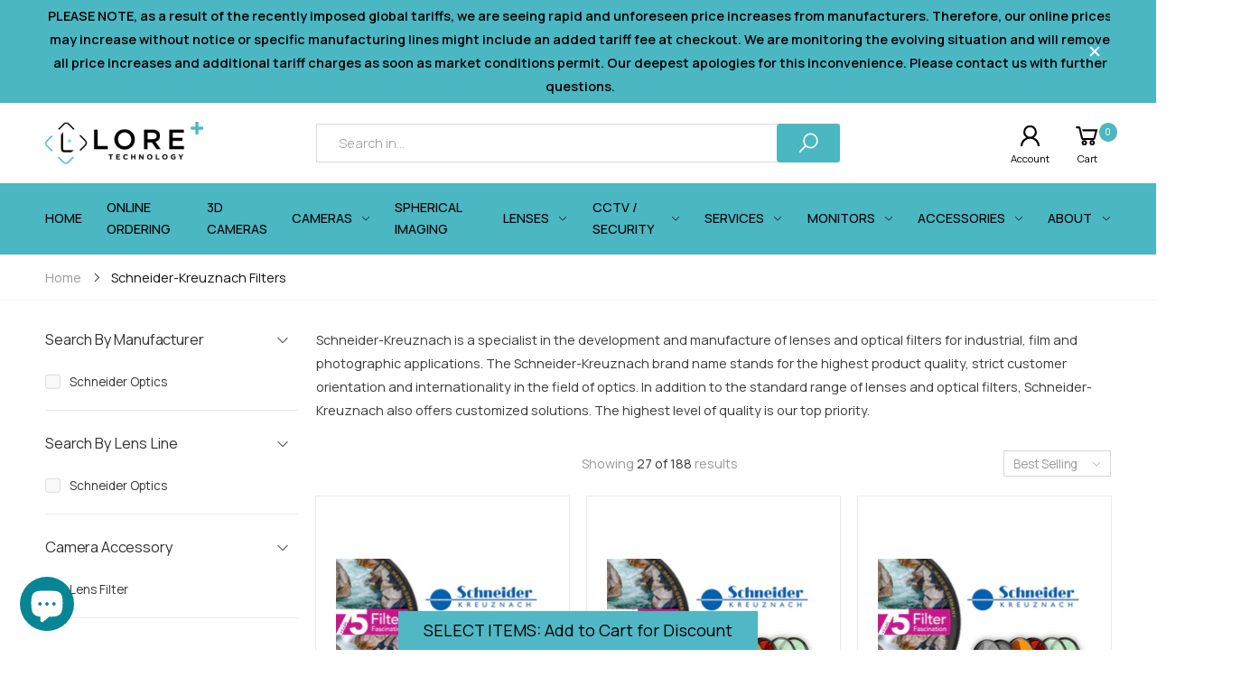

--- FILE ---
content_type: text/html; charset=utf-8
request_url: https://www.loretech.io/collections/schneider-kreuznach-filters
body_size: 35015
content:
<!doctype html><html class="no-js" lang="en" dir="ltr">
  <head>
 
<meta name="msvalidate.01" content="730674664401022F54672BA7A4862B94" />
<!-- Start of Booster Apps Seo-0.1-->
<title>Schneider-Kreuznach Filters | Lore+ Technology</title><meta name="description" content="Schneider-Kreuznach is a specialist in the development and manufacture of lenses and optical filters for industrial, film and photographic applications. The Schneider-Kreuznach brand name stands for the highest product quality, strict customer ori..." /><script type="application/ld+json">
  {
    "@context": "https://schema.org",
    "@type": "WebSite",
    "name": "Lore+ Technology",
    "url": "https://www.loretech.io",
    "potentialAction": {
      "@type": "SearchAction",
      "query-input": "required name=query",
      "target": "https://www.loretech.io/search?q={query}"
    }
  }
</script>
<!-- end of Booster Apps SEO -->

    <meta charset="utf-8">
    <meta http-equiv="X-UA-Compatible" content="IE=edge">
    <meta name="viewport" content="width=device-width, initial-scale=1.0, maximum-scale=5.0">
    <meta name="theme-color" content="#4ab7c3">

<!-- Google tag (gtag.js) -->
<script async src="https://www.googletagmanager.com/gtag/js?id=G-9CPD2FCJZ7"></script>
<script>
  window.dataLayer = window.dataLayer || [];
  function gtag(){dataLayer.push(arguments);}
  gtag('js', new Date());

  gtag('config', 'G-9CPD2FCJZ7');
</script>


    
    <!-- Google tag (gtag.js) --> 
    <script async src=https://www.googletagmanager.com/gtag/js?id=AW-10881413103></script>
    <script> window.dataLayer = window.dataLayer || []; function gtag(){dataLayer.push(arguments);} gtag('js', new Date()); gtag('config', 'AW-10881413103'); </script>

    <link rel="preconnect" href="https://fonts.googleapis.com">
    <link rel="preconnect" href="https://fonts.gstatic.com" crossorigin>
    <link href="https://fonts.googleapis.com/css2?family=Manrope:wght@200;300;400;500;600;700;800&display=swap" rel="stylesheet"><link rel="canonical" href="https://www.loretech.io/collections/schneider-kreuznach-filters">

<link rel="preload" href="//www.loretech.io/cdn/shop/t/2/assets/style-speed.css?v=91022724799188795041763766080" as="style"><link rel="preload" href="//www.loretech.io/cdn/shop/t/2/assets/style.min.css?v=113841121848294465521663133789" as="style">
<link rel="preload" href="//www.loretech.io/cdn/shop/t/2/assets/theme.min.css?v=73259331424165861401664793227" as="style"><link rel="preload" href="//www.loretech.io/cdn/shop/t/2/assets/kiti-var.css?v=50804142306474296331663659394" as="style">

<noscript><link href="//www.loretech.io/cdn/shop/t/2/assets/swatch-color.css?v=87112208204652398511657695010" rel="stylesheet" type="text/css" media="all" /><link href="//www.loretech.io/cdn/shop/t/2/assets/molla-icon.css?v=176179438066325234261657695009" rel="stylesheet" type="text/css" media="all" /><link href="//www.loretech.io/cdn/shop/t/2/assets/theme.font.css?v=45879549308488251671763766080" rel="stylesheet" type="text/css" media="all" /></noscript>
<meta name="author" content="Lore+ Technology">
<!-- Favicon --><link rel="apple-touch-icon" sizes="180x180" href="//www.loretech.io/cdn/shop/files/Mask_group_180x180.png?v=1657697087"><link rel="icon" type="image/png" sizes="32x32" href="//www.loretech.io/cdn/shop/files/Mask_group_32x32.png?v=1657697087"><link rel="icon" type="image/png" sizes="16x16" href="//www.loretech.io/cdn/shop/files/Mask_group_16x16.png?v=1657697087"><link rel="mask-icon" href="//www.loretech.io/cdn/shop/files/safari-pinned-tab.svg?v=5227" color="#6b6b6b"><link rel="shortcut icon" href="//www.loretech.io/cdn/shop/files/Mask_group_48x48.png?v=1657697087"><link rel="manifest" href="//www.loretech.io/cdn/shop/t/2/assets/site.webmanifest.json?v=155252234585048314471663659394">
<meta name="apple-mobile-web-app-title" content="Lore+ Technology">
<meta name="application-name" content="Lore+ Technology">
<meta name="msapplication-TileColor" content="#4ab7c3">
<meta name="msapplication-config" content="//www.loretech.io/cdn/shop/t/2/assets/browserconfig.xml?v=114227032097521430281657696013">
<meta name="theme-color" content="#ffffff"><meta name="keywords" content="Schneider-Kreuznach Filters, Lore+ Technology, www.loretech.io"/><meta property="og:site_name" content="Lore+ Technology">
<meta property="og:url" content="https://www.loretech.io/collections/schneider-kreuznach-filters">
<meta property="og:title" content="Schneider-Kreuznach Filters">
<meta property="og:type" content="website">
<meta property="og:description" content="Schneider-Kreuznach is a specialist in the development and manufacture of lenses and optical filters for industrial, film and photographic applications. The Schneider-Kreuznach brand name stands for the highest product quality, strict customer orientation and internationality in the field of optics. In addition to the "><meta name="twitter:site" content="@">
<meta name="twitter:card" content="summary_large_image">
<meta name="twitter:title" content="Schneider-Kreuznach Filters">
<meta name="twitter:description" content="Schneider-Kreuznach is a specialist in the development and manufacture of lenses and optical filters for industrial, film and photographic applications. The Schneider-Kreuznach brand name stands for the highest product quality, strict customer orientation and internationality in the field of optics. In addition to the "><link href="//www.loretech.io/cdn/shop/t/2/assets/style-speed.css?v=91022724799188795041763766080" rel="stylesheet" type="text/css" media="all"><link href="//www.loretech.io/cdn/shop/t/2/assets/style.min.css?v=113841121848294465521663133789" rel="stylesheet" type="text/css" media="all" /><link href="//www.loretech.io/cdn/shop/t/2/assets/theme.min.css?v=73259331424165861401664793227" rel="stylesheet" type="text/css" media="all" /><link href="//www.loretech.io/cdn/shop/t/2/assets/kt_filters.min.css?v=143864896928823697141657695009" rel="stylesheet" type="text/css" media="all"><meta name="google-site-verification" content="_BCLYBxBpNI6QPGJbxUNNDLyX0qBQ3XOdC0h9okOVCs">
<link rel="preconnect" href="https://fonts.gstatic.com">
<style>
body {--f_family: Manrope;}
</style><link href="//www.loretech.io/cdn/shop/t/2/assets/md_prd_card_grid.min.css?v=48418994189520521311657695009" rel="stylesheet" type="text/css" media="all" /><link rel="stylesheet" href="https://cdnjs.cloudflare.com/ajax/libs/slick-carousel/1.8.1/slick.css" integrity="sha512-wR4oNhLBHf7smjy0K4oqzdWumd+r5/+6QO/vDda76MW5iug4PT7v86FoEkySIJft3XA0Ae6axhIvHrqwm793Nw==" crossorigin="anonymous" referrerpolicy="no-referrer" />
    <link id="custom-css" href="//www.loretech.io/cdn/shop/t/2/assets/kiti-var.css?v=50804142306474296331663659394" rel="stylesheet" type="text/css" media="all">
    <link href="//www.loretech.io/cdn/shop/t/2/assets/nws_custom.css?v=148803044500873648841690981022" rel="stylesheet" type="text/css" media="all">
    <script>window.performance && window.performance.mark && window.performance.mark('shopify.content_for_header.start');</script><meta name="google-site-verification" content="BtuWP-9zF9peCPd6sdx7_IY9ahpZJwFJyhmFJmEz4vE">
<meta id="shopify-digital-wallet" name="shopify-digital-wallet" content="/62105649328/digital_wallets/dialog">
<meta name="shopify-checkout-api-token" content="cde56ad14be62ecee809c2c22d2996b0">
<link rel="alternate" type="application/atom+xml" title="Feed" href="/collections/schneider-kreuznach-filters.atom" />
<link rel="next" href="/collections/schneider-kreuznach-filters?page=2">
<link rel="alternate" hreflang="x-default" href="https://www.loretech.io/collections/schneider-kreuznach-filters">
<link rel="alternate" hreflang="en" href="https://www.loretech.io/collections/schneider-kreuznach-filters">
<link rel="alternate" hreflang="es" href="https://www.loretech.io/es/collections/schneider-kreuznach-filters">
<link rel="alternate" hreflang="fr" href="https://www.loretech.io/fr/collections/schneider-kreuznach-filters">
<link rel="alternate" hreflang="pt" href="https://www.loretech.io/pt/collections/schneider-kreuznach-filters">
<link rel="alternate" hreflang="en-CA" href="https://www.loretech.io/en-ca/collections/schneider-kreuznach-filters">
<link rel="alternate" hreflang="fr-CA" href="https://www.loretech.io/fr-ca/collections/schneider-kreuznach-filters">
<link rel="alternate" hreflang="en-AU" href="https://www.loretech.io/en-au/collections/schneider-kreuznach-filters">
<link rel="alternate" hreflang="en-GB" href="https://www.loretech.io/en-gb/collections/schneider-kreuznach-filters">
<link rel="alternate" hreflang="de-GB" href="https://www.loretech.io/de-gb/collections/schneider-kreuznach-filters">
<link rel="alternate" hreflang="en-DE" href="https://www.loretech.io/en-de/collections/schneider-kreuznach-filters">
<link rel="alternate" hreflang="de-DE" href="https://www.loretech.io/de-de/collections/schneider-kreuznach-filters">
<link rel="alternate" hreflang="en-FR" href="https://www.loretech.io/en-fr/collections/schneider-kreuznach-filters">
<link rel="alternate" hreflang="en-JP" href="https://www.loretech.io/en-jp/collections/schneider-kreuznach-filters">
<link rel="alternate" hreflang="en-NZ" href="https://www.loretech.io/en-nz/collections/schneider-kreuznach-filters">
<link rel="alternate" hreflang="en-IL" href="https://www.loretech.io/en-il/collections/schneider-kreuznach-filters">
<link rel="alternate" hreflang="he-IL" href="https://www.loretech.io/he-il/collections/schneider-kreuznach-filters">
<link rel="alternate" hreflang="en-MX" href="https://www.loretech.io/en-mx/collections/schneider-kreuznach-filters">
<link rel="alternate" hreflang="es-MX" href="https://www.loretech.io/es-mx/collections/schneider-kreuznach-filters">
<link rel="alternate" type="application/json+oembed" href="https://www.loretech.io/collections/schneider-kreuznach-filters.oembed">
<script async="async" src="/checkouts/internal/preloads.js?locale=en-US"></script>
<link rel="preconnect" href="https://shop.app" crossorigin="anonymous">
<script async="async" src="https://shop.app/checkouts/internal/preloads.js?locale=en-US&shop_id=62105649328" crossorigin="anonymous"></script>
<script id="apple-pay-shop-capabilities" type="application/json">{"shopId":62105649328,"countryCode":"US","currencyCode":"USD","merchantCapabilities":["supports3DS"],"merchantId":"gid:\/\/shopify\/Shop\/62105649328","merchantName":"Lore+ Technology","requiredBillingContactFields":["postalAddress","email","phone"],"requiredShippingContactFields":["postalAddress","email","phone"],"shippingType":"shipping","supportedNetworks":["visa","masterCard","amex"],"total":{"type":"pending","label":"Lore+ Technology","amount":"1.00"},"shopifyPaymentsEnabled":true,"supportsSubscriptions":true}</script>
<script id="shopify-features" type="application/json">{"accessToken":"cde56ad14be62ecee809c2c22d2996b0","betas":["rich-media-storefront-analytics"],"domain":"www.loretech.io","predictiveSearch":true,"shopId":62105649328,"locale":"en"}</script>
<script>var Shopify = Shopify || {};
Shopify.shop = "nws-loretech.myshopify.com";
Shopify.locale = "en";
Shopify.currency = {"active":"USD","rate":"1.0"};
Shopify.country = "US";
Shopify.theme = {"name":"loretech","id":130461139120,"schema_name":"Molla","schema_version":"1.7.4","theme_store_id":null,"role":"main"};
Shopify.theme.handle = "null";
Shopify.theme.style = {"id":null,"handle":null};
Shopify.cdnHost = "www.loretech.io/cdn";
Shopify.routes = Shopify.routes || {};
Shopify.routes.root = "/";</script>
<script type="module">!function(o){(o.Shopify=o.Shopify||{}).modules=!0}(window);</script>
<script>!function(o){function n(){var o=[];function n(){o.push(Array.prototype.slice.apply(arguments))}return n.q=o,n}var t=o.Shopify=o.Shopify||{};t.loadFeatures=n(),t.autoloadFeatures=n()}(window);</script>
<script>
  window.ShopifyPay = window.ShopifyPay || {};
  window.ShopifyPay.apiHost = "shop.app\/pay";
  window.ShopifyPay.redirectState = null;
</script>
<script id="shop-js-analytics" type="application/json">{"pageType":"collection"}</script>
<script defer="defer" async type="module" src="//www.loretech.io/cdn/shopifycloud/shop-js/modules/v2/client.init-shop-cart-sync_BN7fPSNr.en.esm.js"></script>
<script defer="defer" async type="module" src="//www.loretech.io/cdn/shopifycloud/shop-js/modules/v2/chunk.common_Cbph3Kss.esm.js"></script>
<script defer="defer" async type="module" src="//www.loretech.io/cdn/shopifycloud/shop-js/modules/v2/chunk.modal_DKumMAJ1.esm.js"></script>
<script type="module">
  await import("//www.loretech.io/cdn/shopifycloud/shop-js/modules/v2/client.init-shop-cart-sync_BN7fPSNr.en.esm.js");
await import("//www.loretech.io/cdn/shopifycloud/shop-js/modules/v2/chunk.common_Cbph3Kss.esm.js");
await import("//www.loretech.io/cdn/shopifycloud/shop-js/modules/v2/chunk.modal_DKumMAJ1.esm.js");

  window.Shopify.SignInWithShop?.initShopCartSync?.({"fedCMEnabled":true,"windoidEnabled":true});

</script>
<script>
  window.Shopify = window.Shopify || {};
  if (!window.Shopify.featureAssets) window.Shopify.featureAssets = {};
  window.Shopify.featureAssets['shop-js'] = {"shop-cart-sync":["modules/v2/client.shop-cart-sync_CJVUk8Jm.en.esm.js","modules/v2/chunk.common_Cbph3Kss.esm.js","modules/v2/chunk.modal_DKumMAJ1.esm.js"],"init-fed-cm":["modules/v2/client.init-fed-cm_7Fvt41F4.en.esm.js","modules/v2/chunk.common_Cbph3Kss.esm.js","modules/v2/chunk.modal_DKumMAJ1.esm.js"],"init-shop-email-lookup-coordinator":["modules/v2/client.init-shop-email-lookup-coordinator_Cc088_bR.en.esm.js","modules/v2/chunk.common_Cbph3Kss.esm.js","modules/v2/chunk.modal_DKumMAJ1.esm.js"],"init-windoid":["modules/v2/client.init-windoid_hPopwJRj.en.esm.js","modules/v2/chunk.common_Cbph3Kss.esm.js","modules/v2/chunk.modal_DKumMAJ1.esm.js"],"shop-button":["modules/v2/client.shop-button_B0jaPSNF.en.esm.js","modules/v2/chunk.common_Cbph3Kss.esm.js","modules/v2/chunk.modal_DKumMAJ1.esm.js"],"shop-cash-offers":["modules/v2/client.shop-cash-offers_DPIskqss.en.esm.js","modules/v2/chunk.common_Cbph3Kss.esm.js","modules/v2/chunk.modal_DKumMAJ1.esm.js"],"shop-toast-manager":["modules/v2/client.shop-toast-manager_CK7RT69O.en.esm.js","modules/v2/chunk.common_Cbph3Kss.esm.js","modules/v2/chunk.modal_DKumMAJ1.esm.js"],"init-shop-cart-sync":["modules/v2/client.init-shop-cart-sync_BN7fPSNr.en.esm.js","modules/v2/chunk.common_Cbph3Kss.esm.js","modules/v2/chunk.modal_DKumMAJ1.esm.js"],"init-customer-accounts-sign-up":["modules/v2/client.init-customer-accounts-sign-up_CfPf4CXf.en.esm.js","modules/v2/client.shop-login-button_DeIztwXF.en.esm.js","modules/v2/chunk.common_Cbph3Kss.esm.js","modules/v2/chunk.modal_DKumMAJ1.esm.js"],"pay-button":["modules/v2/client.pay-button_CgIwFSYN.en.esm.js","modules/v2/chunk.common_Cbph3Kss.esm.js","modules/v2/chunk.modal_DKumMAJ1.esm.js"],"init-customer-accounts":["modules/v2/client.init-customer-accounts_DQ3x16JI.en.esm.js","modules/v2/client.shop-login-button_DeIztwXF.en.esm.js","modules/v2/chunk.common_Cbph3Kss.esm.js","modules/v2/chunk.modal_DKumMAJ1.esm.js"],"avatar":["modules/v2/client.avatar_BTnouDA3.en.esm.js"],"init-shop-for-new-customer-accounts":["modules/v2/client.init-shop-for-new-customer-accounts_CsZy_esa.en.esm.js","modules/v2/client.shop-login-button_DeIztwXF.en.esm.js","modules/v2/chunk.common_Cbph3Kss.esm.js","modules/v2/chunk.modal_DKumMAJ1.esm.js"],"shop-follow-button":["modules/v2/client.shop-follow-button_BRMJjgGd.en.esm.js","modules/v2/chunk.common_Cbph3Kss.esm.js","modules/v2/chunk.modal_DKumMAJ1.esm.js"],"checkout-modal":["modules/v2/client.checkout-modal_B9Drz_yf.en.esm.js","modules/v2/chunk.common_Cbph3Kss.esm.js","modules/v2/chunk.modal_DKumMAJ1.esm.js"],"shop-login-button":["modules/v2/client.shop-login-button_DeIztwXF.en.esm.js","modules/v2/chunk.common_Cbph3Kss.esm.js","modules/v2/chunk.modal_DKumMAJ1.esm.js"],"lead-capture":["modules/v2/client.lead-capture_DXYzFM3R.en.esm.js","modules/v2/chunk.common_Cbph3Kss.esm.js","modules/v2/chunk.modal_DKumMAJ1.esm.js"],"shop-login":["modules/v2/client.shop-login_CA5pJqmO.en.esm.js","modules/v2/chunk.common_Cbph3Kss.esm.js","modules/v2/chunk.modal_DKumMAJ1.esm.js"],"payment-terms":["modules/v2/client.payment-terms_BxzfvcZJ.en.esm.js","modules/v2/chunk.common_Cbph3Kss.esm.js","modules/v2/chunk.modal_DKumMAJ1.esm.js"]};
</script>
<script>(function() {
  var isLoaded = false;
  function asyncLoad() {
    if (isLoaded) return;
    isLoaded = true;
    var urls = ["https:\/\/js.convertflow.co\/production\/websites\/42976.js?shop=nws-loretech.myshopify.com","https:\/\/chimpstatic.com\/mcjs-connected\/js\/users\/9c98e63f8cf6317e2ec753b9e\/de4358434320aa61554c9321f.js?shop=nws-loretech.myshopify.com","\/\/cdn.shopify.com\/proxy\/4aa1fdf5e601982d5c9d15c13fb7d31eab8aeeb3930c1e748b7b45b655db3116\/bingshoppingtool-t2app-prod.trafficmanager.net\/uet\/tracking_script?shop=nws-loretech.myshopify.com\u0026sp-cache-control=cHVibGljLCBtYXgtYWdlPTkwMA"];
    for (var i = 0; i < urls.length; i++) {
      var s = document.createElement('script');
      s.type = 'text/javascript';
      s.async = true;
      s.src = urls[i];
      var x = document.getElementsByTagName('script')[0];
      x.parentNode.insertBefore(s, x);
    }
  };
  if(window.attachEvent) {
    window.attachEvent('onload', asyncLoad);
  } else {
    window.addEventListener('load', asyncLoad, false);
  }
})();</script>
<script id="__st">var __st={"a":62105649328,"offset":-28800,"reqid":"b78a3aaf-0306-430c-b101-8ef01ed4f935-1769786735","pageurl":"www.loretech.io\/collections\/schneider-kreuznach-filters","u":"ceb6e985034e","p":"collection","rtyp":"collection","rid":304491004080};</script>
<script>window.ShopifyPaypalV4VisibilityTracking = true;</script>
<script id="captcha-bootstrap">!function(){'use strict';const t='contact',e='account',n='new_comment',o=[[t,t],['blogs',n],['comments',n],[t,'customer']],c=[[e,'customer_login'],[e,'guest_login'],[e,'recover_customer_password'],[e,'create_customer']],r=t=>t.map((([t,e])=>`form[action*='/${t}']:not([data-nocaptcha='true']) input[name='form_type'][value='${e}']`)).join(','),a=t=>()=>t?[...document.querySelectorAll(t)].map((t=>t.form)):[];function s(){const t=[...o],e=r(t);return a(e)}const i='password',u='form_key',d=['recaptcha-v3-token','g-recaptcha-response','h-captcha-response',i],f=()=>{try{return window.sessionStorage}catch{return}},m='__shopify_v',_=t=>t.elements[u];function p(t,e,n=!1){try{const o=window.sessionStorage,c=JSON.parse(o.getItem(e)),{data:r}=function(t){const{data:e,action:n}=t;return t[m]||n?{data:e,action:n}:{data:t,action:n}}(c);for(const[e,n]of Object.entries(r))t.elements[e]&&(t.elements[e].value=n);n&&o.removeItem(e)}catch(o){console.error('form repopulation failed',{error:o})}}const l='form_type',E='cptcha';function T(t){t.dataset[E]=!0}const w=window,h=w.document,L='Shopify',v='ce_forms',y='captcha';let A=!1;((t,e)=>{const n=(g='f06e6c50-85a8-45c8-87d0-21a2b65856fe',I='https://cdn.shopify.com/shopifycloud/storefront-forms-hcaptcha/ce_storefront_forms_captcha_hcaptcha.v1.5.2.iife.js',D={infoText:'Protected by hCaptcha',privacyText:'Privacy',termsText:'Terms'},(t,e,n)=>{const o=w[L][v],c=o.bindForm;if(c)return c(t,g,e,D).then(n);var r;o.q.push([[t,g,e,D],n]),r=I,A||(h.body.append(Object.assign(h.createElement('script'),{id:'captcha-provider',async:!0,src:r})),A=!0)});var g,I,D;w[L]=w[L]||{},w[L][v]=w[L][v]||{},w[L][v].q=[],w[L][y]=w[L][y]||{},w[L][y].protect=function(t,e){n(t,void 0,e),T(t)},Object.freeze(w[L][y]),function(t,e,n,w,h,L){const[v,y,A,g]=function(t,e,n){const i=e?o:[],u=t?c:[],d=[...i,...u],f=r(d),m=r(i),_=r(d.filter((([t,e])=>n.includes(e))));return[a(f),a(m),a(_),s()]}(w,h,L),I=t=>{const e=t.target;return e instanceof HTMLFormElement?e:e&&e.form},D=t=>v().includes(t);t.addEventListener('submit',(t=>{const e=I(t);if(!e)return;const n=D(e)&&!e.dataset.hcaptchaBound&&!e.dataset.recaptchaBound,o=_(e),c=g().includes(e)&&(!o||!o.value);(n||c)&&t.preventDefault(),c&&!n&&(function(t){try{if(!f())return;!function(t){const e=f();if(!e)return;const n=_(t);if(!n)return;const o=n.value;o&&e.removeItem(o)}(t);const e=Array.from(Array(32),(()=>Math.random().toString(36)[2])).join('');!function(t,e){_(t)||t.append(Object.assign(document.createElement('input'),{type:'hidden',name:u})),t.elements[u].value=e}(t,e),function(t,e){const n=f();if(!n)return;const o=[...t.querySelectorAll(`input[type='${i}']`)].map((({name:t})=>t)),c=[...d,...o],r={};for(const[a,s]of new FormData(t).entries())c.includes(a)||(r[a]=s);n.setItem(e,JSON.stringify({[m]:1,action:t.action,data:r}))}(t,e)}catch(e){console.error('failed to persist form',e)}}(e),e.submit())}));const S=(t,e)=>{t&&!t.dataset[E]&&(n(t,e.some((e=>e===t))),T(t))};for(const o of['focusin','change'])t.addEventListener(o,(t=>{const e=I(t);D(e)&&S(e,y())}));const B=e.get('form_key'),M=e.get(l),P=B&&M;t.addEventListener('DOMContentLoaded',(()=>{const t=y();if(P)for(const e of t)e.elements[l].value===M&&p(e,B);[...new Set([...A(),...v().filter((t=>'true'===t.dataset.shopifyCaptcha))])].forEach((e=>S(e,t)))}))}(h,new URLSearchParams(w.location.search),n,t,e,['guest_login'])})(!0,!0)}();</script>
<script integrity="sha256-4kQ18oKyAcykRKYeNunJcIwy7WH5gtpwJnB7kiuLZ1E=" data-source-attribution="shopify.loadfeatures" defer="defer" src="//www.loretech.io/cdn/shopifycloud/storefront/assets/storefront/load_feature-a0a9edcb.js" crossorigin="anonymous"></script>
<script crossorigin="anonymous" defer="defer" src="//www.loretech.io/cdn/shopifycloud/storefront/assets/shopify_pay/storefront-65b4c6d7.js?v=20250812"></script>
<script data-source-attribution="shopify.dynamic_checkout.dynamic.init">var Shopify=Shopify||{};Shopify.PaymentButton=Shopify.PaymentButton||{isStorefrontPortableWallets:!0,init:function(){window.Shopify.PaymentButton.init=function(){};var t=document.createElement("script");t.src="https://www.loretech.io/cdn/shopifycloud/portable-wallets/latest/portable-wallets.en.js",t.type="module",document.head.appendChild(t)}};
</script>
<script data-source-attribution="shopify.dynamic_checkout.buyer_consent">
  function portableWalletsHideBuyerConsent(e){var t=document.getElementById("shopify-buyer-consent"),n=document.getElementById("shopify-subscription-policy-button");t&&n&&(t.classList.add("hidden"),t.setAttribute("aria-hidden","true"),n.removeEventListener("click",e))}function portableWalletsShowBuyerConsent(e){var t=document.getElementById("shopify-buyer-consent"),n=document.getElementById("shopify-subscription-policy-button");t&&n&&(t.classList.remove("hidden"),t.removeAttribute("aria-hidden"),n.addEventListener("click",e))}window.Shopify?.PaymentButton&&(window.Shopify.PaymentButton.hideBuyerConsent=portableWalletsHideBuyerConsent,window.Shopify.PaymentButton.showBuyerConsent=portableWalletsShowBuyerConsent);
</script>
<script data-source-attribution="shopify.dynamic_checkout.cart.bootstrap">document.addEventListener("DOMContentLoaded",(function(){function t(){return document.querySelector("shopify-accelerated-checkout-cart, shopify-accelerated-checkout")}if(t())Shopify.PaymentButton.init();else{new MutationObserver((function(e,n){t()&&(Shopify.PaymentButton.init(),n.disconnect())})).observe(document.body,{childList:!0,subtree:!0})}}));
</script>
<link id="shopify-accelerated-checkout-styles" rel="stylesheet" media="screen" href="https://www.loretech.io/cdn/shopifycloud/portable-wallets/latest/accelerated-checkout-backwards-compat.css" crossorigin="anonymous">
<style id="shopify-accelerated-checkout-cart">
        #shopify-buyer-consent {
  margin-top: 1em;
  display: inline-block;
  width: 100%;
}

#shopify-buyer-consent.hidden {
  display: none;
}

#shopify-subscription-policy-button {
  background: none;
  border: none;
  padding: 0;
  text-decoration: underline;
  font-size: inherit;
  cursor: pointer;
}

#shopify-subscription-policy-button::before {
  box-shadow: none;
}

      </style>

<script>window.performance && window.performance.mark && window.performance.mark('shopify.content_for_header.end');</script>
<script>
// var worker = window.Worker ? new Worker('/tools/the4/worker.js') : null;
"undefined" == typeof window.$ && (window.$ = {});"undefined" == typeof window.Shopify && (window.Shopify = {});"undefined" == typeof Currency && (Kt_currency = {});const themeAlign = "ltr";var collection = {Crr : "schneider-kreuznach-filters" };var localStorageCurrency = null, goto = !0, optionValue = '', optionIndex = '', shopLocale = "en",groupsFilter = brands_icon = colorGroupFilter = currTags = currTags_handleize = collectionTags = iscollectionTags = fltSlider = new Array,currPage = 0, canonical_url = "https://www.loretech.io/collections/schneider-kreuznach-filters", lazy_firstLoad = true;const product_id = null,product_handle = null,shopURL = "https://nws-loretech.myshopify.com",createPagesByTheme =false,themeAjaxCart = true,templateName = "collection",firstPrd = "/products/12vg1040asir-sq-tamron-lens";allPrdUrl = "\/collections\/all";dirBody =false;Shopify.themeName = "Molla";Shopify.root_url = '';Shopify.shop_url = 'https://www.loretech.io' + Shopify.root_url;Shopify.customer =false;theme = { moneyFormat: "${{amount}}",money_with_currency_format: "${{amount}} USD",money_format: "${{amount}}",attrTheme: false,deliveryFormatDate: "dddd MM\/DD\/YYYY",cartAttributes: {},role: "the4",timenow: { h: "8",i: "59",s: "60",timeNow: "2026/01/30",hNow: "07",iNow: "25",sNow: "36"},link_google_f: "//fonts.googleapis.com/css2?family=Jost:ital,wght@0,300;0,400;0,500;0,700;0,800;1,300;1,400;1,500;1,700;1,800&display=swap"};Kt_currency.format = "money_format";var shopCry = "USD";window.setCookie=function(e,t,n,i,o){var r=new Date;r.setTime(r.getTime()+n*i*o*60*1e3);var g=0==o?1:"expires="+r.toUTCString();document.cookie=e+"="+t+";"+g+";path=/;SameSite=Lax"},window.getCookie=function(e){for(var t=e+"=",n=document.cookie.split(";"),i=0;i<n.length;i++){for(var o=n[i];" "==o.charAt(0);)o=o.substring(1);if(0==o.indexOf(t))return o.substring(t.length,o.length)}return""};theme.library = 6066107368774635763;theme.crr_library = localStorage.getItem('library') || '[]';theme.strings = {inStock: "In stock",outOfStock: "Out Of Stock",soldOut: "Sold out",qtyLabel: "Qty",addToCart: "Add to cart",addedToCart: "Has in cart",contact: "Contact",remove: "Remove",empty: "Your bag is currently empty.",cartItem: "You have \u003cspan class='text-bold'\u003e(1 item)\u003c\/span\u003e in your bag",cartItems: "You have \u003cspan class='text-bold'\u003e(2 items)\u003c\/span\u003e in your bag",cartItemText: "item",cartItemsText: "items",noimage: "\/\/www.loretech.io\/cdn\/shop\/t\/2\/assets\/noimage.gif?v=5227",cdday: "Days",cdhrs: "Hours",cdmin: "Minutes",cdsecs: "Seconds",nll_error_mesenger: "Could not connect to the registration server. Please try again later.",nll_success_mesenger: "THANK YOU FOR SUBSCRIBING!\u003c\/br\u003eUse the \u003cspan class=\"code\"\u003e\u003c\/span\u003e code to get a discount on the first purchase.",aspect_ratio: "1/1",search_dropdown_pages: "Pages",search_dropdown_articles: "From the Molla",search_dropdown_no_results: "Your search did not yield any results.",flt_range: "Range"};theme.productStrings = {sizeGuide: "Size guide",addToCart: "Add to cart",preOrder: "Pre order",selectOption: "Select options",soldOut: "Sold out",inStock: "In stock",outOfStock: "Out Of Stock",unavailable: "Unavailable",onlyLeft: "Only \u003cspan\u003e1\u003c\/span\u003e left",onSale: "Sale",stockMessage: ["Hurry! Only "," left in stock."],label_select: "Select a ",viewMoreVariants: "More",addToWishlist: "Add to Wishlist",viewWishlist: "View my Wishlist"};theme.function = {multiCurrency: true,typeCurrency: "shopify",autoCurrency: false,searchAjax: true,searchByCollection: false,searchAjaxTypes: "product,page,article",vrsgallery: true,quickshop: null,quickview: false,use_thumb_hidden_on_mb: false,productImgType: "normal",productOptionStyle: [{'name': "Color",'style': "combobox",'color_watched': true,'op_attach': false,'op_pre_select': false},{'name': "Size",'style': "not_select square",'color_watched': false,'op_attach': true,'op_pre_select': false},{'name': "",'style': "combobox",'color_watched': false,'op_attach': false,'op_pre_select': false},{'name': "",'style': "combobox",'color_watched': false,'op_attach': false,'op_pre_select': false},{'name': "",'style': "combobox",'color_watched': false,'op_attach': false,'op_pre_select': false}],productGridOptionStyle: [{'name': "Color",'style': "circle _small",'color_watched': true, 'sw_style': "color"},{'name': "Size",'style': "list list_1",'color_watched': false, 'sw_style': "color"},{'name': "",'style': "list list_1",'color_watched': false, 'sw_style': "color"},{'name': "",'style': "list list_1",'color_watched': false, 'sw_style': "color"},{'name': "",'style': "list list_1",'color_watched': false, 'sw_style': "color"}],photoZoom: true,nll_ajax: true,ajax_cart: true,threshold_cart: "Spend #more to receive free shipping",type_ajax_cart: "drawer",ajax_cart_page: true,sticky_icon_cart: null, textInListShipping: " on order over ",textInListShippingMax: " on order under ",product_delivery: {offSaturday: true,offSunday: true,offDays: ["23\/12\/****","24\/12\/****","01\/01\/****"],fromDate: 10,toDate: 15 },countdown_timezone: false,timezone: 'EST',variantsLoad: false};theme.compare = { remove: "Remove",clear_all: "Clear All",mini_title: "Compare"};theme.wishlist = {login: "\/account\/login",type: "",page: "\/pages\/wishlist",page_local: "\/pages\/wishlist-local",add: "Add to Wishlist",view: "View my Wishlist",list: [],nitro_list: []};theme.suggest = {enable: false, collection_opj: "",delay_time: 7000,show_time: 7600,use_fake_location: true,arr_fake_location: ["Melbourne, Australia","Washington","Nevada"]};theme.asset_url = function(lib) {return '//www.loretech.io/cdn/shop/t/2/assets/theme.min.js?v=159789740920784093281657695010'.replace('theme.min.js', lib);}
</script><script async src="https://js.convertflow.co/production/websites/42976.js"></script>
    

<script>(function(w,d,t,r,u){var f,n,i;w[u]=w[u]||[],f=function(){var o={ti:"187020485", tm:"shpfy_ui"};o.q=w[u],w[u]=new UET(o),w[u].push("pageLoad")},n=d.createElement(t),n.src=r,n.async=1,n.onload=n.onreadystatechange=function(){var s=this.readyState;s&&s!=="loaded"&&s!=="complete"||(f(),n.onload=n.onreadystatechange=null)},i=d.getElementsByTagName(t)[0],i.parentNode.insertBefore(n,i)})(window,document,"script","//bat.bing.com/bat.js","uetq");</script>
     <script type="text/javascript">
    (function(c,l,a,r,i,t,y){
        c[a]=c[a]||function(){(c[a].q=c[a].q||[]).push(arguments)};
        t=l.createElement(r);t.async=1;t.src="https://www.clarity.ms/tag/"+i;
        y=l.getElementsByTagName(r)[0];y.parentNode.insertBefore(t,y);
    })(window, document, "clarity", "script", "ft5gfu5era");
</script>
      <meta name="msvalidate.01" content="730674664401022F54672BA7A4862B94" />
      <script>function uet_report_conversion() {window.uetq = window.uetq || [];window.uetq.push('event', 'PRODUCT_PURCHASE', {"ecomm_prodid":"REPLACE_WITH_PRODUCT_ID","ecomm_pagetype":"PURCHASE","revenue_value":100,"currency":"USD"});}</script>
      <script>(function(d,s,i){var f,j;f=d.getElementsByTagName(s)[0];j=d.createElement(s);j.async=true;j.src='https://mtag.microsoft.com/tags/'+i+'.js';j.referrerPolicy='no-referrer-when-downgrade';f.parentNode.insertBefore(j,f);})(document,'script','14156212208178');</script>
      <!-- BEGIN app block: shopify://apps/dr-stacked-discounts/blocks/instant-load/f428e1ae-8a34-4767-8189-f8339f3ab12b --><!-- For self-installation -->
<script>(() => {const installerKey = 'docapp-discount-auto-install'; const urlParams = new URLSearchParams(window.location.search); if (urlParams.get(installerKey)) {window.sessionStorage.setItem(installerKey, JSON.stringify({integrationId: urlParams.get('docapp-integration-id'), divClass: urlParams.get('docapp-install-class'), check: urlParams.get('docapp-check')}));}})();</script>
<script>(() => {const previewKey = 'docapp-discount-test'; const urlParams = new URLSearchParams(window.location.search); if (urlParams.get(previewKey)) {window.sessionStorage.setItem(previewKey, JSON.stringify({active: true, integrationId: urlParams.get('docapp-discount-inst-test')}));}})();</script>
<script>window.discountOnCartProAppBlock = true;</script>

<!-- App speed-up -->
<script id="docapp-discount-speedup">
    (() => { if (window.discountOnCartProAppLoaded) return; let script = document.createElement('script'); script.src = "https://d9fvwtvqz2fm1.cloudfront.net/shop/js/discount-on-cart-pro.min.js?shop=nws-loretech.myshopify.com"; document.getElementById('docapp-discount-speedup').after(script); })();
</script>


<!-- END app block --><!-- BEGIN app block: shopify://apps/ecomposer-builder/blocks/app-embed/a0fc26e1-7741-4773-8b27-39389b4fb4a0 --><!-- DNS Prefetch & Preconnect -->
<link rel="preconnect" href="https://cdn.ecomposer.app" crossorigin>
<link rel="dns-prefetch" href="https://cdn.ecomposer.app">

<link rel="prefetch" href="https://cdn.ecomposer.app/vendors/css/ecom-swiper@11.css" as="style">
<link rel="prefetch" href="https://cdn.ecomposer.app/vendors/js/ecom-swiper@11.0.5.js" as="script">
<link rel="prefetch" href="https://cdn.ecomposer.app/vendors/js/ecom_modal.js" as="script">

<!-- Global CSS --><!--ECOM-EMBED-->
  <style id="ecom-global-css" class="ecom-global-css">/**ECOM-INSERT-CSS**/.ecom-section > div.core__row--columns{max-width: 1200px;}.ecom-column>div.core__column--wrapper{padding: 20px;}div.core__blocks--body>div.ecom-block.elmspace:not(:first-child){margin-top: 20px;}body{color: #3b3a3a;}:root{--ecom-global-colors-primary:#ffffff;--ecom-global-colors-secondary:#ffffff;--ecom-global-colors-text:#ffffff;--ecom-global-colors-accent:#ffffff;--ecom-global-typography-h1-font-weight:600;--ecom-global-typography-h1-font-size:72px;--ecom-global-typography-h1-line-height:90px;--ecom-global-typography-h1-letter-spacing:-0.02em;--ecom-global-typography-h2-font-weight:600;--ecom-global-typography-h2-font-size:60px;--ecom-global-typography-h2-line-height:72px;--ecom-global-typography-h2-letter-spacing:-0.02em;--ecom-global-typography-h3-font-weight:600;--ecom-global-typography-h3-font-size:48px;--ecom-global-typography-h3-line-height:60px;--ecom-global-typography-h3-letter-spacing:-0.02em;--ecom-global-typography-h4-font-weight:600;--ecom-global-typography-h4-font-size:36px;--ecom-global-typography-h4-line-height:44px;--ecom-global-typography-h4-letter-spacing:-0.02em;--ecom-global-typography-h5-font-weight:600;--ecom-global-typography-h5-font-size:30px;--ecom-global-typography-h5-line-height:38px;--ecom-global-typography-h6-font-weight:600;--ecom-global-typography-h6-font-size:24px;--ecom-global-typography-h6-line-height:32px;--ecom-global-typography-h7-font-weight:400;--ecom-global-typography-h7-font-size:18px;--ecom-global-typography-h7-line-height:28px;}</style>
  <!--/ECOM-EMBED--><!-- Custom CSS & JS --><!-- Open Graph Meta Tags for Pages --><!-- Critical Inline Styles -->
<style class="ecom-theme-helper">.ecom-animation{opacity:0}.ecom-animation.animate,.ecom-animation.ecom-animated{opacity:1}.ecom-cart-popup{display:grid;position:fixed;inset:0;z-index:9999999;align-content:center;padding:5px;justify-content:center;align-items:center;justify-items:center}.ecom-cart-popup::before{content:' ';position:absolute;background:#e5e5e5b3;inset:0}.ecom-ajax-loading{cursor:not-allowed;pointer-events:none;opacity:.6}#ecom-toast{visibility:hidden;max-width:50px;height:60px;margin:auto;background-color:#333;color:#fff;text-align:center;border-radius:2px;position:fixed;z-index:1;left:0;right:0;bottom:30px;font-size:17px;display:grid;grid-template-columns:50px auto;align-items:center;justify-content:start;align-content:center;justify-items:start}#ecom-toast.ecom-toast-show{visibility:visible;animation:ecomFadein .5s,ecomExpand .5s .5s,ecomStay 3s 1s,ecomShrink .5s 4s,ecomFadeout .5s 4.5s}#ecom-toast #ecom-toast-icon{width:50px;height:100%;box-sizing:border-box;background-color:#111;color:#fff;padding:5px}#ecom-toast .ecom-toast-icon-svg{width:100%;height:100%;position:relative;vertical-align:middle;margin:auto;text-align:center}#ecom-toast #ecom-toast-desc{color:#fff;padding:16px;overflow:hidden;white-space:nowrap}@media(max-width:768px){#ecom-toast #ecom-toast-desc{white-space:normal;min-width:250px}#ecom-toast{height:auto;min-height:60px}}.ecom__column-full-height{height:100%}@keyframes ecomFadein{from{bottom:0;opacity:0}to{bottom:30px;opacity:1}}@keyframes ecomExpand{from{min-width:50px}to{min-width:var(--ecom-max-width)}}@keyframes ecomStay{from{min-width:var(--ecom-max-width)}to{min-width:var(--ecom-max-width)}}@keyframes ecomShrink{from{min-width:var(--ecom-max-width)}to{min-width:50px}}@keyframes ecomFadeout{from{bottom:30px;opacity:1}to{bottom:60px;opacity:0}}</style>


<!-- EComposer Config Script -->
<script id="ecom-theme-helpers" async>
window.EComposer=window.EComposer||{};(function(){if(!this.configs)this.configs={};
this.initQuickview=function(){};this.configs={"custom_code":[],"instagram":null};this.configs.ajax_cart={enable:false};this.customer=false;this.proxy_path='/apps/ecomposer-visual-page-builder';
this.popupScriptUrl='https://cdn.shopify.com/extensions/019c0262-13fd-76c5-96e1-41becea92121/ecomposer-97/assets/ecom_popup.js';
this.routes={domain:'https://www.loretech.io',root_url:'/',collections_url:'/collections',all_products_collection_url:'/collections/all',cart_url:'/cart',cart_add_url:'/cart/add',cart_change_url:'/cart/change',cart_clear_url:'/cart/clear',cart_update_url:'/cart/update',product_recommendations_url:'/recommendations/products'};
this.queryParams={};
if(window.location.search.length){new URLSearchParams(window.location.search).forEach((value,key)=>{this.queryParams[key]=value})}
this.money_format="${{amount}}";
this.money_with_currency_format="${{amount}} USD";
this.currencyCodeEnabled=null;this.abTestingData = [];this.formatMoney=function(t,e){const r=this.currencyCodeEnabled?this.money_with_currency_format:this.money_format;function a(t,e){return void 0===t?e:t}function o(t,e,r,o){if(e=a(e,2),r=a(r,","),o=a(o,"."),isNaN(t)||null==t)return 0;var n=(t=(t/100).toFixed(e)).split(".");return n[0].replace(/(\d)(?=(\d\d\d)+(?!\d))/g,"$1"+r)+(n[1]?o+n[1]:"")}"string"==typeof t&&(t=t.replace(".",""));var n="",i=/\{\{\s*(\w+)\s*\}\}/,s=e||r;switch(s.match(i)[1]){case"amount":n=o(t,2);break;case"amount_no_decimals":n=o(t,0);break;case"amount_with_comma_separator":n=o(t,2,".",",");break;case"amount_with_space_separator":n=o(t,2," ",",");break;case"amount_with_period_and_space_separator":n=o(t,2," ",".");break;case"amount_no_decimals_with_comma_separator":n=o(t,0,".",",");break;case"amount_no_decimals_with_space_separator":n=o(t,0," ");break;case"amount_with_apostrophe_separator":n=o(t,2,"'",".")}return s.replace(i,n)};
this.resizeImage=function(t,e){try{if(!e||"original"==e||"full"==e||"master"==e)return t;if(-1!==t.indexOf("cdn.shopify.com")||-1!==t.indexOf("/cdn/shop/")){var r=t.match(/\.(jpg|jpeg|gif|png|bmp|bitmap|tiff|tif|webp)((\#[0-9a-z\-]+)?(\?v=.*)?)?$/gim);if(null==r)return null;var a=t.split(r[0]),o=r[0];return a[0]+"_"+e+o}}catch(r){return t}return t};
this.getProduct=function(t){if(!t)return!1;let e=("/"===this.routes.root_url?"":this.routes.root_url)+"/products/"+t+".js?shop="+Shopify.shop;return window.ECOM_LIVE&&(e="/shop/builder/ajax/ecom-proxy/products/"+t+"?shop="+Shopify.shop),window.fetch(e,{headers:{"Content-Type":"application/json"}}).then(t=>t.ok?t.json():false)};
const u=new URLSearchParams(window.location.search);if(u.has("ecom-redirect")){const r=u.get("ecom-redirect");if(r){let d;try{d=decodeURIComponent(r)}catch{return}d=d.trim().replace(/[\r\n\t]/g,"");if(d.length>2e3)return;const p=["javascript:","data:","vbscript:","file:","ftp:","mailto:","tel:","sms:","chrome:","chrome-extension:","moz-extension:","ms-browser-extension:"],l=d.toLowerCase();for(const o of p)if(l.includes(o))return;const x=[/<script/i,/<\/script/i,/javascript:/i,/vbscript:/i,/onload=/i,/onerror=/i,/onclick=/i,/onmouseover=/i,/onfocus=/i,/onblur=/i,/onsubmit=/i,/onchange=/i,/alert\s*\(/i,/confirm\s*\(/i,/prompt\s*\(/i,/document\./i,/window\./i,/eval\s*\(/i];for(const t of x)if(t.test(d))return;if(d.startsWith("/")&&!d.startsWith("//")){if(!/^[a-zA-Z0-9\-._~:/?#[\]@!$&'()*+,;=%]+$/.test(d))return;if(d.includes("../")||d.includes("./"))return;window.location.href=d;return}if(!d.includes("://")&&!d.startsWith("//")){if(!/^[a-zA-Z0-9\-._~:/?#[\]@!$&'()*+,;=%]+$/.test(d))return;if(d.includes("../")||d.includes("./"))return;window.location.href="/"+d;return}let n;try{n=new URL(d)}catch{return}if(!["http:","https:"].includes(n.protocol))return;if(n.port&&(parseInt(n.port)<1||parseInt(n.port)>65535))return;const a=[window.location.hostname];if(a.includes(n.hostname)&&(n.href===d||n.toString()===d))window.location.href=d}}
}).bind(window.EComposer)();
if(window.Shopify&&window.Shopify.designMode&&window.top&&window.top.opener){window.addEventListener("load",function(){window.top.opener.postMessage({action:"ecomposer:loaded"},"*")})}
</script><!-- Toast Template -->
<script type="text/template" id="ecom-template-html"><!-- BEGIN app snippet: ecom-toast --><div id="ecom-toast"><div id="ecom-toast-icon"><svg xmlns="http://www.w3.org/2000/svg" class="ecom-toast-icon-svg ecom-toast-icon-info" fill="none" viewBox="0 0 24 24" stroke="currentColor"><path stroke-linecap="round" stroke-linejoin="round" stroke-width="2" d="M13 16h-1v-4h-1m1-4h.01M21 12a9 9 0 11-18 0 9 9 0 0118 0z"/></svg>
<svg class="ecom-toast-icon-svg ecom-toast-icon-success" xmlns="http://www.w3.org/2000/svg" viewBox="0 0 512 512"><path d="M256 8C119 8 8 119 8 256s111 248 248 248 248-111 248-248S393 8 256 8zm0 48c110.5 0 200 89.5 200 200 0 110.5-89.5 200-200 200-110.5 0-200-89.5-200-200 0-110.5 89.5-200 200-200m140.2 130.3l-22.5-22.7c-4.7-4.7-12.3-4.7-17-.1L215.3 303.7l-59.8-60.3c-4.7-4.7-12.3-4.7-17-.1l-22.7 22.5c-4.7 4.7-4.7 12.3-.1 17l90.8 91.5c4.7 4.7 12.3 4.7 17 .1l172.6-171.2c4.7-4.7 4.7-12.3 .1-17z"/></svg>
</div><div id="ecom-toast-desc"></div></div><!-- END app snippet --></script><!-- END app block --><!-- BEGIN app block: shopify://apps/minmaxify-order-limits/blocks/app-embed-block/3acfba32-89f3-4377-ae20-cbb9abc48475 --><script type="text/javascript" src="https://limits.minmaxify.com/nws-loretech.myshopify.com?v=134c&r=20250618160524"></script>

<!-- END app block --><script src="https://cdn.shopify.com/extensions/e8878072-2f6b-4e89-8082-94b04320908d/inbox-1254/assets/inbox-chat-loader.js" type="text/javascript" defer="defer"></script>
<script src="https://cdn.shopify.com/extensions/019c0262-13fd-76c5-96e1-41becea92121/ecomposer-97/assets/ecom.js" type="text/javascript" defer="defer"></script>
<link href="https://cdn.shopify.com/extensions/019c00a9-2af1-746c-a3c2-6da441963962/magical-mandatory-fees-193/assets/magical-mandatory-fees.css" rel="stylesheet" type="text/css" media="all">
<meta property="og:image" content="https://cdn.shopify.com/s/files/1/0621/0564/9328/files/Lore_Technology_logo_-_main_PNG_file_1.png?height=628&pad_color=ffffff&v=1657695570&width=1200" />
<meta property="og:image:secure_url" content="https://cdn.shopify.com/s/files/1/0621/0564/9328/files/Lore_Technology_logo_-_main_PNG_file_1.png?height=628&pad_color=ffffff&v=1657695570&width=1200" />
<meta property="og:image:width" content="1200" />
<meta property="og:image:height" content="628" />
<link href="https://monorail-edge.shopifysvc.com" rel="dns-prefetch">
<script>(function(){if ("sendBeacon" in navigator && "performance" in window) {try {var session_token_from_headers = performance.getEntriesByType('navigation')[0].serverTiming.find(x => x.name == '_s').description;} catch {var session_token_from_headers = undefined;}var session_cookie_matches = document.cookie.match(/_shopify_s=([^;]*)/);var session_token_from_cookie = session_cookie_matches && session_cookie_matches.length === 2 ? session_cookie_matches[1] : "";var session_token = session_token_from_headers || session_token_from_cookie || "";function handle_abandonment_event(e) {var entries = performance.getEntries().filter(function(entry) {return /monorail-edge.shopifysvc.com/.test(entry.name);});if (!window.abandonment_tracked && entries.length === 0) {window.abandonment_tracked = true;var currentMs = Date.now();var navigation_start = performance.timing.navigationStart;var payload = {shop_id: 62105649328,url: window.location.href,navigation_start,duration: currentMs - navigation_start,session_token,page_type: "collection"};window.navigator.sendBeacon("https://monorail-edge.shopifysvc.com/v1/produce", JSON.stringify({schema_id: "online_store_buyer_site_abandonment/1.1",payload: payload,metadata: {event_created_at_ms: currentMs,event_sent_at_ms: currentMs}}));}}window.addEventListener('pagehide', handle_abandonment_event);}}());</script>
<script id="web-pixels-manager-setup">(function e(e,d,r,n,o){if(void 0===o&&(o={}),!Boolean(null===(a=null===(i=window.Shopify)||void 0===i?void 0:i.analytics)||void 0===a?void 0:a.replayQueue)){var i,a;window.Shopify=window.Shopify||{};var t=window.Shopify;t.analytics=t.analytics||{};var s=t.analytics;s.replayQueue=[],s.publish=function(e,d,r){return s.replayQueue.push([e,d,r]),!0};try{self.performance.mark("wpm:start")}catch(e){}var l=function(){var e={modern:/Edge?\/(1{2}[4-9]|1[2-9]\d|[2-9]\d{2}|\d{4,})\.\d+(\.\d+|)|Firefox\/(1{2}[4-9]|1[2-9]\d|[2-9]\d{2}|\d{4,})\.\d+(\.\d+|)|Chrom(ium|e)\/(9{2}|\d{3,})\.\d+(\.\d+|)|(Maci|X1{2}).+ Version\/(15\.\d+|(1[6-9]|[2-9]\d|\d{3,})\.\d+)([,.]\d+|)( \(\w+\)|)( Mobile\/\w+|) Safari\/|Chrome.+OPR\/(9{2}|\d{3,})\.\d+\.\d+|(CPU[ +]OS|iPhone[ +]OS|CPU[ +]iPhone|CPU IPhone OS|CPU iPad OS)[ +]+(15[._]\d+|(1[6-9]|[2-9]\d|\d{3,})[._]\d+)([._]\d+|)|Android:?[ /-](13[3-9]|1[4-9]\d|[2-9]\d{2}|\d{4,})(\.\d+|)(\.\d+|)|Android.+Firefox\/(13[5-9]|1[4-9]\d|[2-9]\d{2}|\d{4,})\.\d+(\.\d+|)|Android.+Chrom(ium|e)\/(13[3-9]|1[4-9]\d|[2-9]\d{2}|\d{4,})\.\d+(\.\d+|)|SamsungBrowser\/([2-9]\d|\d{3,})\.\d+/,legacy:/Edge?\/(1[6-9]|[2-9]\d|\d{3,})\.\d+(\.\d+|)|Firefox\/(5[4-9]|[6-9]\d|\d{3,})\.\d+(\.\d+|)|Chrom(ium|e)\/(5[1-9]|[6-9]\d|\d{3,})\.\d+(\.\d+|)([\d.]+$|.*Safari\/(?![\d.]+ Edge\/[\d.]+$))|(Maci|X1{2}).+ Version\/(10\.\d+|(1[1-9]|[2-9]\d|\d{3,})\.\d+)([,.]\d+|)( \(\w+\)|)( Mobile\/\w+|) Safari\/|Chrome.+OPR\/(3[89]|[4-9]\d|\d{3,})\.\d+\.\d+|(CPU[ +]OS|iPhone[ +]OS|CPU[ +]iPhone|CPU IPhone OS|CPU iPad OS)[ +]+(10[._]\d+|(1[1-9]|[2-9]\d|\d{3,})[._]\d+)([._]\d+|)|Android:?[ /-](13[3-9]|1[4-9]\d|[2-9]\d{2}|\d{4,})(\.\d+|)(\.\d+|)|Mobile Safari.+OPR\/([89]\d|\d{3,})\.\d+\.\d+|Android.+Firefox\/(13[5-9]|1[4-9]\d|[2-9]\d{2}|\d{4,})\.\d+(\.\d+|)|Android.+Chrom(ium|e)\/(13[3-9]|1[4-9]\d|[2-9]\d{2}|\d{4,})\.\d+(\.\d+|)|Android.+(UC? ?Browser|UCWEB|U3)[ /]?(15\.([5-9]|\d{2,})|(1[6-9]|[2-9]\d|\d{3,})\.\d+)\.\d+|SamsungBrowser\/(5\.\d+|([6-9]|\d{2,})\.\d+)|Android.+MQ{2}Browser\/(14(\.(9|\d{2,})|)|(1[5-9]|[2-9]\d|\d{3,})(\.\d+|))(\.\d+|)|K[Aa][Ii]OS\/(3\.\d+|([4-9]|\d{2,})\.\d+)(\.\d+|)/},d=e.modern,r=e.legacy,n=navigator.userAgent;return n.match(d)?"modern":n.match(r)?"legacy":"unknown"}(),u="modern"===l?"modern":"legacy",c=(null!=n?n:{modern:"",legacy:""})[u],f=function(e){return[e.baseUrl,"/wpm","/b",e.hashVersion,"modern"===e.buildTarget?"m":"l",".js"].join("")}({baseUrl:d,hashVersion:r,buildTarget:u}),m=function(e){var d=e.version,r=e.bundleTarget,n=e.surface,o=e.pageUrl,i=e.monorailEndpoint;return{emit:function(e){var a=e.status,t=e.errorMsg,s=(new Date).getTime(),l=JSON.stringify({metadata:{event_sent_at_ms:s},events:[{schema_id:"web_pixels_manager_load/3.1",payload:{version:d,bundle_target:r,page_url:o,status:a,surface:n,error_msg:t},metadata:{event_created_at_ms:s}}]});if(!i)return console&&console.warn&&console.warn("[Web Pixels Manager] No Monorail endpoint provided, skipping logging."),!1;try{return self.navigator.sendBeacon.bind(self.navigator)(i,l)}catch(e){}var u=new XMLHttpRequest;try{return u.open("POST",i,!0),u.setRequestHeader("Content-Type","text/plain"),u.send(l),!0}catch(e){return console&&console.warn&&console.warn("[Web Pixels Manager] Got an unhandled error while logging to Monorail."),!1}}}}({version:r,bundleTarget:l,surface:e.surface,pageUrl:self.location.href,monorailEndpoint:e.monorailEndpoint});try{o.browserTarget=l,function(e){var d=e.src,r=e.async,n=void 0===r||r,o=e.onload,i=e.onerror,a=e.sri,t=e.scriptDataAttributes,s=void 0===t?{}:t,l=document.createElement("script"),u=document.querySelector("head"),c=document.querySelector("body");if(l.async=n,l.src=d,a&&(l.integrity=a,l.crossOrigin="anonymous"),s)for(var f in s)if(Object.prototype.hasOwnProperty.call(s,f))try{l.dataset[f]=s[f]}catch(e){}if(o&&l.addEventListener("load",o),i&&l.addEventListener("error",i),u)u.appendChild(l);else{if(!c)throw new Error("Did not find a head or body element to append the script");c.appendChild(l)}}({src:f,async:!0,onload:function(){if(!function(){var e,d;return Boolean(null===(d=null===(e=window.Shopify)||void 0===e?void 0:e.analytics)||void 0===d?void 0:d.initialized)}()){var d=window.webPixelsManager.init(e)||void 0;if(d){var r=window.Shopify.analytics;r.replayQueue.forEach((function(e){var r=e[0],n=e[1],o=e[2];d.publishCustomEvent(r,n,o)})),r.replayQueue=[],r.publish=d.publishCustomEvent,r.visitor=d.visitor,r.initialized=!0}}},onerror:function(){return m.emit({status:"failed",errorMsg:"".concat(f," has failed to load")})},sri:function(e){var d=/^sha384-[A-Za-z0-9+/=]+$/;return"string"==typeof e&&d.test(e)}(c)?c:"",scriptDataAttributes:o}),m.emit({status:"loading"})}catch(e){m.emit({status:"failed",errorMsg:(null==e?void 0:e.message)||"Unknown error"})}}})({shopId: 62105649328,storefrontBaseUrl: "https://www.loretech.io",extensionsBaseUrl: "https://extensions.shopifycdn.com/cdn/shopifycloud/web-pixels-manager",monorailEndpoint: "https://monorail-edge.shopifysvc.com/unstable/produce_batch",surface: "storefront-renderer",enabledBetaFlags: ["2dca8a86"],webPixelsConfigList: [{"id":"546799792","configuration":"{\"accountID\":\"1234\"}","eventPayloadVersion":"v1","runtimeContext":"STRICT","scriptVersion":"cc48da08b7b2a508fd870862c215ce5b","type":"APP","apiClientId":4659545,"privacyPurposes":["PREFERENCES"],"dataSharingAdjustments":{"protectedCustomerApprovalScopes":["read_customer_personal_data"]}},{"id":"481034416","configuration":"{\"config\":\"{\\\"pixel_id\\\":\\\"G-1SGVBWMRB6\\\",\\\"target_country\\\":\\\"US\\\",\\\"gtag_events\\\":[{\\\"type\\\":\\\"begin_checkout\\\",\\\"action_label\\\":[\\\"G-1SGVBWMRB6\\\",\\\"AW-10881413103\\\/0tYfCPPFnuUDEO_f1MQo\\\"]},{\\\"type\\\":\\\"search\\\",\\\"action_label\\\":[\\\"G-1SGVBWMRB6\\\",\\\"AW-10881413103\\\/KDdBCPbFnuUDEO_f1MQo\\\"]},{\\\"type\\\":\\\"view_item\\\",\\\"action_label\\\":[\\\"G-1SGVBWMRB6\\\",\\\"AW-10881413103\\\/mfQtCO3FnuUDEO_f1MQo\\\",\\\"MC-XTZ1G0Q61Q\\\"]},{\\\"type\\\":\\\"purchase\\\",\\\"action_label\\\":[\\\"G-1SGVBWMRB6\\\",\\\"AW-10881413103\\\/je7QCOrFnuUDEO_f1MQo\\\",\\\"MC-XTZ1G0Q61Q\\\"]},{\\\"type\\\":\\\"page_view\\\",\\\"action_label\\\":[\\\"G-1SGVBWMRB6\\\",\\\"AW-10881413103\\\/nA7HCOfFnuUDEO_f1MQo\\\",\\\"MC-XTZ1G0Q61Q\\\"]},{\\\"type\\\":\\\"add_payment_info\\\",\\\"action_label\\\":[\\\"G-1SGVBWMRB6\\\",\\\"AW-10881413103\\\/iezJCPnFnuUDEO_f1MQo\\\"]},{\\\"type\\\":\\\"add_to_cart\\\",\\\"action_label\\\":[\\\"G-1SGVBWMRB6\\\",\\\"AW-10881413103\\\/x44jCPDFnuUDEO_f1MQo\\\"]}],\\\"enable_monitoring_mode\\\":false}\"}","eventPayloadVersion":"v1","runtimeContext":"OPEN","scriptVersion":"b2a88bafab3e21179ed38636efcd8a93","type":"APP","apiClientId":1780363,"privacyPurposes":[],"dataSharingAdjustments":{"protectedCustomerApprovalScopes":["read_customer_address","read_customer_email","read_customer_name","read_customer_personal_data","read_customer_phone"]}},{"id":"293470384","configuration":"{\"ti\":\"187020485\",\"endpoint\":\"https:\/\/bat.bing.com\/action\/0\"}","eventPayloadVersion":"v1","runtimeContext":"STRICT","scriptVersion":"5ee93563fe31b11d2d65e2f09a5229dc","type":"APP","apiClientId":2997493,"privacyPurposes":["ANALYTICS","MARKETING","SALE_OF_DATA"],"dataSharingAdjustments":{"protectedCustomerApprovalScopes":["read_customer_personal_data"]}},{"id":"123404464","configuration":"{\"pixel_id\":\"900290424596567\",\"pixel_type\":\"facebook_pixel\",\"metaapp_system_user_token\":\"-\"}","eventPayloadVersion":"v1","runtimeContext":"OPEN","scriptVersion":"ca16bc87fe92b6042fbaa3acc2fbdaa6","type":"APP","apiClientId":2329312,"privacyPurposes":["ANALYTICS","MARKETING","SALE_OF_DATA"],"dataSharingAdjustments":{"protectedCustomerApprovalScopes":["read_customer_address","read_customer_email","read_customer_name","read_customer_personal_data","read_customer_phone"]}},{"id":"shopify-app-pixel","configuration":"{}","eventPayloadVersion":"v1","runtimeContext":"STRICT","scriptVersion":"0450","apiClientId":"shopify-pixel","type":"APP","privacyPurposes":["ANALYTICS","MARKETING"]},{"id":"shopify-custom-pixel","eventPayloadVersion":"v1","runtimeContext":"LAX","scriptVersion":"0450","apiClientId":"shopify-pixel","type":"CUSTOM","privacyPurposes":["ANALYTICS","MARKETING"]}],isMerchantRequest: false,initData: {"shop":{"name":"Lore+ Technology","paymentSettings":{"currencyCode":"USD"},"myshopifyDomain":"nws-loretech.myshopify.com","countryCode":"US","storefrontUrl":"https:\/\/www.loretech.io"},"customer":null,"cart":null,"checkout":null,"productVariants":[],"purchasingCompany":null},},"https://www.loretech.io/cdn","1d2a099fw23dfb22ep557258f5m7a2edbae",{"modern":"","legacy":""},{"shopId":"62105649328","storefrontBaseUrl":"https:\/\/www.loretech.io","extensionBaseUrl":"https:\/\/extensions.shopifycdn.com\/cdn\/shopifycloud\/web-pixels-manager","surface":"storefront-renderer","enabledBetaFlags":"[\"2dca8a86\"]","isMerchantRequest":"false","hashVersion":"1d2a099fw23dfb22ep557258f5m7a2edbae","publish":"custom","events":"[[\"page_viewed\",{}],[\"collection_viewed\",{\"collection\":{\"id\":\"304491004080\",\"title\":\"Schneider-Kreuznach Filters\",\"productVariants\":[{\"price\":{\"amount\":47.04,\"currencyCode\":\"USD\"},\"product\":{\"title\":\"Schneider Optics 66-1101255\",\"vendor\":\"Schneider Optics\",\"id\":\"7295104712880\",\"untranslatedTitle\":\"Schneider Optics 66-1101255\",\"url\":\"\/products\/schneider-optics-66-1101255\",\"type\":\"\"},\"id\":\"42520285282480\",\"image\":{\"src\":\"\/\/www.loretech.io\/cdn\/shop\/products\/SchneiderOpticsFilters_e8640fcb-59c2-4c70-8c59-9227e2ea121c.png?v=1676834136\"},\"sku\":null,\"title\":\"Default Title\",\"untranslatedTitle\":\"Default Title\"},{\"price\":{\"amount\":217.44,\"currencyCode\":\"USD\"},\"product\":{\"title\":\"Schneider Optics 66-1101583\",\"vendor\":\"Schneider Optics\",\"id\":\"7295094259888\",\"untranslatedTitle\":\"Schneider Optics 66-1101583\",\"url\":\"\/products\/schneider-optics-66-1101583\",\"type\":\"\"},\"id\":\"42520270405808\",\"image\":{\"src\":\"\/\/www.loretech.io\/cdn\/shop\/products\/SchneiderOpticsFilters_493e7913-03d1-44e8-876b-d5b26700bcd5.png?v=1676833110\"},\"sku\":null,\"title\":\"Default Title\",\"untranslatedTitle\":\"Default Title\"},{\"price\":{\"amount\":237.6,\"currencyCode\":\"USD\"},\"product\":{\"title\":\"Schneider Optics 66-1101584\",\"vendor\":\"Schneider Optics\",\"id\":\"7295094227120\",\"untranslatedTitle\":\"Schneider Optics 66-1101584\",\"url\":\"\/products\/schneider-optics-66-1101584\",\"type\":\"\"},\"id\":\"42520270373040\",\"image\":{\"src\":\"\/\/www.loretech.io\/cdn\/shop\/products\/SchneiderOpticsFilters_1e303378-69fa-4e08-a29c-6e29a7786415.png?v=1676833106\"},\"sku\":null,\"title\":\"Default Title\",\"untranslatedTitle\":\"Default Title\"},{\"price\":{\"amount\":117.6,\"currencyCode\":\"USD\"},\"product\":{\"title\":\"Schneider Optics 66-1101580\",\"vendor\":\"Schneider Optics\",\"id\":\"7295094358192\",\"untranslatedTitle\":\"Schneider Optics 66-1101580\",\"url\":\"\/products\/schneider-optics-66-1101580\",\"type\":\"\"},\"id\":\"42520270536880\",\"image\":{\"src\":\"\/\/www.loretech.io\/cdn\/shop\/products\/SchneiderOpticsFilters_429484d1-9159-4974-bdf6-d92dd3f8c2d2.png?v=1676833121\"},\"sku\":null,\"title\":\"Default Title\",\"untranslatedTitle\":\"Default Title\"},{\"price\":{\"amount\":111.36,\"currencyCode\":\"USD\"},\"product\":{\"title\":\"Schneider Optics 66-1101579\",\"vendor\":\"Schneider Optics\",\"id\":\"7295094423728\",\"untranslatedTitle\":\"Schneider Optics 66-1101579\",\"url\":\"\/products\/schneider-optics-66-1101579\",\"type\":\"\"},\"id\":\"42520270569648\",\"image\":{\"src\":\"\/\/www.loretech.io\/cdn\/shop\/products\/SchneiderOpticsFilters_58b78c92-3aba-4e8f-8819-e599d2e731e6.png?v=1676833125\"},\"sku\":null,\"title\":\"Default Title\",\"untranslatedTitle\":\"Default Title\"},{\"price\":{\"amount\":155.76,\"currencyCode\":\"USD\"},\"product\":{\"title\":\"Schneider Optics 66-1101582\",\"vendor\":\"Schneider Optics\",\"id\":\"7295094292656\",\"untranslatedTitle\":\"Schneider Optics 66-1101582\",\"url\":\"\/products\/schneider-optics-66-1101582\",\"type\":\"\"},\"id\":\"42520270438576\",\"image\":{\"src\":\"\/\/www.loretech.io\/cdn\/shop\/products\/SchneiderOpticsFilters_bc2eac66-65d5-47ae-a5a7-3500908d0407.png?v=1676833113\"},\"sku\":null,\"title\":\"Default Title\",\"untranslatedTitle\":\"Default Title\"},{\"price\":{\"amount\":132.0,\"currencyCode\":\"USD\"},\"product\":{\"title\":\"Schneider Optics 66-1101581\",\"vendor\":\"Schneider Optics\",\"id\":\"7295094325424\",\"untranslatedTitle\":\"Schneider Optics 66-1101581\",\"url\":\"\/products\/schneider-optics-66-1101581\",\"type\":\"\"},\"id\":\"42520270471344\",\"image\":{\"src\":\"\/\/www.loretech.io\/cdn\/shop\/products\/SchneiderOpticsFilters_b41de3b6-6208-4348-85c9-bc0fc5bea1b9.png?v=1676833118\"},\"sku\":null,\"title\":\"Default Title\",\"untranslatedTitle\":\"Default Title\"},{\"price\":{\"amount\":110.4,\"currencyCode\":\"USD\"},\"product\":{\"title\":\"Schneider Optics 66-1101578\",\"vendor\":\"Schneider Optics\",\"id\":\"7295094456496\",\"untranslatedTitle\":\"Schneider Optics 66-1101578\",\"url\":\"\/products\/schneider-optics-66-1101578\",\"type\":\"\"},\"id\":\"42520270602416\",\"image\":{\"src\":\"\/\/www.loretech.io\/cdn\/shop\/products\/SchneiderOpticsFilters_044c1b0e-6f36-43e1-aaa8-14dddea78585.png?v=1676833129\"},\"sku\":null,\"title\":\"Default Title\",\"untranslatedTitle\":\"Default Title\"},{\"price\":{\"amount\":82.8,\"currencyCode\":\"USD\"},\"product\":{\"title\":\"Schneider Optics 66-1101576\",\"vendor\":\"Schneider Optics\",\"id\":\"7295094554800\",\"untranslatedTitle\":\"Schneider Optics 66-1101576\",\"url\":\"\/products\/schneider-optics-66-1101576\",\"type\":\"\"},\"id\":\"42520270864560\",\"image\":{\"src\":\"\/\/www.loretech.io\/cdn\/shop\/products\/SchneiderOpticsFilters_438d4343-ceee-4375-8d84-49a2c77c551e.png?v=1676833136\"},\"sku\":null,\"title\":\"Default Title\",\"untranslatedTitle\":\"Default Title\"},{\"price\":{\"amount\":81.6,\"currencyCode\":\"USD\"},\"product\":{\"title\":\"Schneider Optics 66-1101575\",\"vendor\":\"Schneider Optics\",\"id\":\"7295094587568\",\"untranslatedTitle\":\"Schneider Optics 66-1101575\",\"url\":\"\/products\/schneider-optics-66-1101575\",\"type\":\"\"},\"id\":\"42520270897328\",\"image\":{\"src\":\"\/\/www.loretech.io\/cdn\/shop\/products\/SchneiderOpticsFilters_176a3705-b7a2-409b-a1d1-33c9e3c94cd7.png?v=1676833140\"},\"sku\":null,\"title\":\"Default Title\",\"untranslatedTitle\":\"Default Title\"},{\"price\":{\"amount\":84.0,\"currencyCode\":\"USD\"},\"product\":{\"title\":\"Schneider Optics 66-1101577\",\"vendor\":\"Schneider Optics\",\"id\":\"7295094489264\",\"untranslatedTitle\":\"Schneider Optics 66-1101577\",\"url\":\"\/products\/schneider-optics-66-1101577\",\"type\":\"\"},\"id\":\"42520270635184\",\"image\":{\"src\":\"\/\/www.loretech.io\/cdn\/shop\/products\/SchneiderOpticsFilters_45be42f8-fd86-4aba-9d9c-2b84f8227410.png?v=1676833133\"},\"sku\":null,\"title\":\"Default Title\",\"untranslatedTitle\":\"Default Title\"},{\"price\":{\"amount\":79.2,\"currencyCode\":\"USD\"},\"product\":{\"title\":\"Schneider Optics 66-1101572\",\"vendor\":\"Schneider Optics\",\"id\":\"7295094718640\",\"untranslatedTitle\":\"Schneider Optics 66-1101572\",\"url\":\"\/products\/schneider-optics-66-1101572\",\"type\":\"\"},\"id\":\"42520271028400\",\"image\":{\"src\":\"\/\/www.loretech.io\/cdn\/shop\/products\/SchneiderOpticsFilters_59c6b2f3-53bd-4086-b2d8-918cbfc25b90.png?v=1676833151\"},\"sku\":null,\"title\":\"Default Title\",\"untranslatedTitle\":\"Default Title\"},{\"price\":{\"amount\":80.4,\"currencyCode\":\"USD\"},\"product\":{\"title\":\"Schneider Optics 66-1101574\",\"vendor\":\"Schneider Optics\",\"id\":\"7295094620336\",\"untranslatedTitle\":\"Schneider Optics 66-1101574\",\"url\":\"\/products\/schneider-optics-66-1101574\",\"type\":\"\"},\"id\":\"42520270930096\",\"image\":{\"src\":\"\/\/www.loretech.io\/cdn\/shop\/products\/SchneiderOpticsFilters_34266ace-fd8c-4c09-9b58-3fd414181cb5.png?v=1676833143\"},\"sku\":null,\"title\":\"Default Title\",\"untranslatedTitle\":\"Default Title\"},{\"price\":{\"amount\":79.2,\"currencyCode\":\"USD\"},\"product\":{\"title\":\"Schneider Optics 66-1101573\",\"vendor\":\"Schneider Optics\",\"id\":\"7295094685872\",\"untranslatedTitle\":\"Schneider Optics 66-1101573\",\"url\":\"\/products\/schneider-optics-66-1101573\",\"type\":\"\"},\"id\":\"42520270995632\",\"image\":{\"src\":\"\/\/www.loretech.io\/cdn\/shop\/products\/SchneiderOpticsFilters_30cd01ea-3e23-4a57-9e05-6259b7b0da59.png?v=1676833147\"},\"sku\":null,\"title\":\"Default Title\",\"untranslatedTitle\":\"Default Title\"},{\"price\":{\"amount\":79.2,\"currencyCode\":\"USD\"},\"product\":{\"title\":\"Schneider Optics 66-1101571\",\"vendor\":\"Schneider Optics\",\"id\":\"7295094751408\",\"untranslatedTitle\":\"Schneider Optics 66-1101571\",\"url\":\"\/products\/schneider-optics-66-1101571\",\"type\":\"\"},\"id\":\"42520271061168\",\"image\":{\"src\":\"\/\/www.loretech.io\/cdn\/shop\/products\/SchneiderOpticsFilters_4531ea68-6f61-4232-a467-515f2ae8e8fa.png?v=1676833155\"},\"sku\":null,\"title\":\"Default Title\",\"untranslatedTitle\":\"Default Title\"},{\"price\":{\"amount\":69.36,\"currencyCode\":\"USD\"},\"product\":{\"title\":\"Schneider Optics 66-1101568\",\"vendor\":\"Schneider Optics\",\"id\":\"7295094882480\",\"untranslatedTitle\":\"Schneider Optics 66-1101568\",\"url\":\"\/products\/schneider-optics-66-1101568\",\"type\":\"\"},\"id\":\"42520271192240\",\"image\":{\"src\":\"\/\/www.loretech.io\/cdn\/shop\/products\/SchneiderOpticsFilters_9e67eea6-67c7-4c70-aad4-367622e1b630.png?v=1676833166\"},\"sku\":null,\"title\":\"Default Title\",\"untranslatedTitle\":\"Default Title\"},{\"price\":{\"amount\":78.24,\"currencyCode\":\"USD\"},\"product\":{\"title\":\"Schneider Optics 66-1101570\",\"vendor\":\"Schneider Optics\",\"id\":\"7295094784176\",\"untranslatedTitle\":\"Schneider Optics 66-1101570\",\"url\":\"\/products\/schneider-optics-66-1101570\",\"type\":\"\"},\"id\":\"42520271093936\",\"image\":{\"src\":\"\/\/www.loretech.io\/cdn\/shop\/products\/SchneiderOpticsFilters_89970cb0-866f-4cba-9097-e3ac43b91e24.png?v=1676833159\"},\"sku\":null,\"title\":\"Default Title\",\"untranslatedTitle\":\"Default Title\"},{\"price\":{\"amount\":75.36,\"currencyCode\":\"USD\"},\"product\":{\"title\":\"Schneider Optics 66-1101569\",\"vendor\":\"Schneider Optics\",\"id\":\"7295094849712\",\"untranslatedTitle\":\"Schneider Optics 66-1101569\",\"url\":\"\/products\/schneider-optics-66-1101569\",\"type\":\"\"},\"id\":\"42520271159472\",\"image\":{\"src\":\"\/\/www.loretech.io\/cdn\/shop\/products\/SchneiderOpticsFilters_e32fda92-3b5e-4779-9fa3-e300f8684c63.png?v=1676833162\"},\"sku\":null,\"title\":\"Default Title\",\"untranslatedTitle\":\"Default Title\"},{\"price\":{\"amount\":259.2,\"currencyCode\":\"USD\"},\"product\":{\"title\":\"Schneider Optics 66-1101567\",\"vendor\":\"Schneider Optics\",\"id\":\"7295094915248\",\"untranslatedTitle\":\"Schneider Optics 66-1101567\",\"url\":\"\/products\/schneider-optics-66-1101567\",\"type\":\"\"},\"id\":\"42520271225008\",\"image\":{\"src\":\"\/\/www.loretech.io\/cdn\/shop\/products\/SchneiderOpticsFilters_19735b1f-01a7-42af-b797-15c68632a691.png?v=1676833169\"},\"sku\":null,\"title\":\"Default Title\",\"untranslatedTitle\":\"Default Title\"},{\"price\":{\"amount\":217.44,\"currencyCode\":\"USD\"},\"product\":{\"title\":\"Schneider Optics 66-1101565\",\"vendor\":\"Schneider Optics\",\"id\":\"7295094980784\",\"untranslatedTitle\":\"Schneider Optics 66-1101565\",\"url\":\"\/products\/schneider-optics-66-1101565\",\"type\":\"\"},\"id\":\"42520271323312\",\"image\":{\"src\":\"\/\/www.loretech.io\/cdn\/shop\/products\/SchneiderOpticsFilters_acf33ba2-ec97-4519-9d9e-230721b8bae3.png?v=1676833176\"},\"sku\":null,\"title\":\"Default Title\",\"untranslatedTitle\":\"Default Title\"},{\"price\":{\"amount\":155.76,\"currencyCode\":\"USD\"},\"product\":{\"title\":\"Schneider Optics 66-1101564\",\"vendor\":\"Schneider Optics\",\"id\":\"7295095013552\",\"untranslatedTitle\":\"Schneider Optics 66-1101564\",\"url\":\"\/products\/schneider-optics-66-1101564\",\"type\":\"\"},\"id\":\"42520271356080\",\"image\":{\"src\":\"\/\/www.loretech.io\/cdn\/shop\/products\/SchneiderOpticsFilters_002b76a6-7781-42ba-a290-c0067e0826ac.png?v=1676833180\"},\"sku\":null,\"title\":\"Default Title\",\"untranslatedTitle\":\"Default Title\"},{\"price\":{\"amount\":237.6,\"currencyCode\":\"USD\"},\"product\":{\"title\":\"Schneider Optics 66-1101566\",\"vendor\":\"Schneider Optics\",\"id\":\"7295094948016\",\"untranslatedTitle\":\"Schneider Optics 66-1101566\",\"url\":\"\/products\/schneider-optics-66-1101566\",\"type\":\"\"},\"id\":\"42520271290544\",\"image\":{\"src\":\"\/\/www.loretech.io\/cdn\/shop\/products\/SchneiderOpticsFilters_bbdb5292-59f0-4c8b-a1ad-ef8690fef413.png?v=1676833173\"},\"sku\":null,\"title\":\"Default Title\",\"untranslatedTitle\":\"Default Title\"},{\"price\":{\"amount\":132.0,\"currencyCode\":\"USD\"},\"product\":{\"title\":\"Schneider Optics 66-1101563\",\"vendor\":\"Schneider Optics\",\"id\":\"7295095046320\",\"untranslatedTitle\":\"Schneider Optics 66-1101563\",\"url\":\"\/products\/schneider-optics-66-1101563\",\"type\":\"\"},\"id\":\"42520271388848\",\"image\":{\"src\":\"\/\/www.loretech.io\/cdn\/shop\/products\/SchneiderOpticsFilters_6cc19fa5-278e-4e1f-b36d-5fd8641eb6f8.png?v=1676833183\"},\"sku\":null,\"title\":\"Default Title\",\"untranslatedTitle\":\"Default Title\"},{\"price\":{\"amount\":110.4,\"currencyCode\":\"USD\"},\"product\":{\"title\":\"Schneider Optics 66-1101560\",\"vendor\":\"Schneider Optics\",\"id\":\"7295095177392\",\"untranslatedTitle\":\"Schneider Optics 66-1101560\",\"url\":\"\/products\/schneider-optics-66-1101560\",\"type\":\"\"},\"id\":\"42520271519920\",\"image\":{\"src\":\"\/\/www.loretech.io\/cdn\/shop\/products\/SchneiderOpticsFilters_029864bc-d83e-48bf-acf7-4b95fc92528f.png?v=1676833194\"},\"sku\":null,\"title\":\"Default Title\",\"untranslatedTitle\":\"Default Title\"},{\"price\":{\"amount\":111.36,\"currencyCode\":\"USD\"},\"product\":{\"title\":\"Schneider Optics 66-1101561\",\"vendor\":\"Schneider Optics\",\"id\":\"7295095111856\",\"untranslatedTitle\":\"Schneider Optics 66-1101561\",\"url\":\"\/products\/schneider-optics-66-1101561\",\"type\":\"\"},\"id\":\"42520271454384\",\"image\":{\"src\":\"\/\/www.loretech.io\/cdn\/shop\/products\/SchneiderOpticsFilters_69dd160a-18e0-4954-bb8a-f8ac251e0ac3.png?v=1676833191\"},\"sku\":null,\"title\":\"Default Title\",\"untranslatedTitle\":\"Default Title\"},{\"price\":{\"amount\":117.6,\"currencyCode\":\"USD\"},\"product\":{\"title\":\"Schneider Optics 66-1101562\",\"vendor\":\"Schneider Optics\",\"id\":\"7295095079088\",\"untranslatedTitle\":\"Schneider Optics 66-1101562\",\"url\":\"\/products\/schneider-optics-66-1101562\",\"type\":\"\"},\"id\":\"42520271421616\",\"image\":{\"src\":\"\/\/www.loretech.io\/cdn\/shop\/products\/SchneiderOpticsFilters_ef68872f-13a3-46b6-8d4c-018ea58e9dfe.png?v=1676833187\"},\"sku\":null,\"title\":\"Default Title\",\"untranslatedTitle\":\"Default Title\"},{\"price\":{\"amount\":84.0,\"currencyCode\":\"USD\"},\"product\":{\"title\":\"Schneider Optics 66-1101559\",\"vendor\":\"Schneider Optics\",\"id\":\"7295095210160\",\"untranslatedTitle\":\"Schneider Optics 66-1101559\",\"url\":\"\/products\/schneider-optics-66-1101559\",\"type\":\"\"},\"id\":\"42520271552688\",\"image\":{\"src\":\"\/\/www.loretech.io\/cdn\/shop\/products\/SchneiderOpticsFilters_abef9664-8852-42ae-b894-d8c511b455be.png?v=1676833198\"},\"sku\":null,\"title\":\"Default Title\",\"untranslatedTitle\":\"Default Title\"}]}}]]"});</script><script>
  window.ShopifyAnalytics = window.ShopifyAnalytics || {};
  window.ShopifyAnalytics.meta = window.ShopifyAnalytics.meta || {};
  window.ShopifyAnalytics.meta.currency = 'USD';
  var meta = {"products":[{"id":7295104712880,"gid":"gid:\/\/shopify\/Product\/7295104712880","vendor":"Schneider Optics","type":"","handle":"schneider-optics-66-1101255","variants":[{"id":42520285282480,"price":4704,"name":"Schneider Optics 66-1101255","public_title":null,"sku":null}],"remote":false},{"id":7295094259888,"gid":"gid:\/\/shopify\/Product\/7295094259888","vendor":"Schneider Optics","type":"","handle":"schneider-optics-66-1101583","variants":[{"id":42520270405808,"price":21744,"name":"Schneider Optics 66-1101583","public_title":null,"sku":null}],"remote":false},{"id":7295094227120,"gid":"gid:\/\/shopify\/Product\/7295094227120","vendor":"Schneider Optics","type":"","handle":"schneider-optics-66-1101584","variants":[{"id":42520270373040,"price":23760,"name":"Schneider Optics 66-1101584","public_title":null,"sku":null}],"remote":false},{"id":7295094358192,"gid":"gid:\/\/shopify\/Product\/7295094358192","vendor":"Schneider Optics","type":"","handle":"schneider-optics-66-1101580","variants":[{"id":42520270536880,"price":11760,"name":"Schneider Optics 66-1101580","public_title":null,"sku":null}],"remote":false},{"id":7295094423728,"gid":"gid:\/\/shopify\/Product\/7295094423728","vendor":"Schneider Optics","type":"","handle":"schneider-optics-66-1101579","variants":[{"id":42520270569648,"price":11136,"name":"Schneider Optics 66-1101579","public_title":null,"sku":null}],"remote":false},{"id":7295094292656,"gid":"gid:\/\/shopify\/Product\/7295094292656","vendor":"Schneider Optics","type":"","handle":"schneider-optics-66-1101582","variants":[{"id":42520270438576,"price":15576,"name":"Schneider Optics 66-1101582","public_title":null,"sku":null}],"remote":false},{"id":7295094325424,"gid":"gid:\/\/shopify\/Product\/7295094325424","vendor":"Schneider Optics","type":"","handle":"schneider-optics-66-1101581","variants":[{"id":42520270471344,"price":13200,"name":"Schneider Optics 66-1101581","public_title":null,"sku":null}],"remote":false},{"id":7295094456496,"gid":"gid:\/\/shopify\/Product\/7295094456496","vendor":"Schneider Optics","type":"","handle":"schneider-optics-66-1101578","variants":[{"id":42520270602416,"price":11040,"name":"Schneider Optics 66-1101578","public_title":null,"sku":null}],"remote":false},{"id":7295094554800,"gid":"gid:\/\/shopify\/Product\/7295094554800","vendor":"Schneider Optics","type":"","handle":"schneider-optics-66-1101576","variants":[{"id":42520270864560,"price":8280,"name":"Schneider Optics 66-1101576","public_title":null,"sku":null}],"remote":false},{"id":7295094587568,"gid":"gid:\/\/shopify\/Product\/7295094587568","vendor":"Schneider Optics","type":"","handle":"schneider-optics-66-1101575","variants":[{"id":42520270897328,"price":8160,"name":"Schneider Optics 66-1101575","public_title":null,"sku":null}],"remote":false},{"id":7295094489264,"gid":"gid:\/\/shopify\/Product\/7295094489264","vendor":"Schneider Optics","type":"","handle":"schneider-optics-66-1101577","variants":[{"id":42520270635184,"price":8400,"name":"Schneider Optics 66-1101577","public_title":null,"sku":null}],"remote":false},{"id":7295094718640,"gid":"gid:\/\/shopify\/Product\/7295094718640","vendor":"Schneider Optics","type":"","handle":"schneider-optics-66-1101572","variants":[{"id":42520271028400,"price":7920,"name":"Schneider Optics 66-1101572","public_title":null,"sku":null}],"remote":false},{"id":7295094620336,"gid":"gid:\/\/shopify\/Product\/7295094620336","vendor":"Schneider Optics","type":"","handle":"schneider-optics-66-1101574","variants":[{"id":42520270930096,"price":8040,"name":"Schneider Optics 66-1101574","public_title":null,"sku":null}],"remote":false},{"id":7295094685872,"gid":"gid:\/\/shopify\/Product\/7295094685872","vendor":"Schneider Optics","type":"","handle":"schneider-optics-66-1101573","variants":[{"id":42520270995632,"price":7920,"name":"Schneider Optics 66-1101573","public_title":null,"sku":null}],"remote":false},{"id":7295094751408,"gid":"gid:\/\/shopify\/Product\/7295094751408","vendor":"Schneider Optics","type":"","handle":"schneider-optics-66-1101571","variants":[{"id":42520271061168,"price":7920,"name":"Schneider Optics 66-1101571","public_title":null,"sku":null}],"remote":false},{"id":7295094882480,"gid":"gid:\/\/shopify\/Product\/7295094882480","vendor":"Schneider Optics","type":"","handle":"schneider-optics-66-1101568","variants":[{"id":42520271192240,"price":6936,"name":"Schneider Optics 66-1101568","public_title":null,"sku":null}],"remote":false},{"id":7295094784176,"gid":"gid:\/\/shopify\/Product\/7295094784176","vendor":"Schneider Optics","type":"","handle":"schneider-optics-66-1101570","variants":[{"id":42520271093936,"price":7824,"name":"Schneider Optics 66-1101570","public_title":null,"sku":null}],"remote":false},{"id":7295094849712,"gid":"gid:\/\/shopify\/Product\/7295094849712","vendor":"Schneider Optics","type":"","handle":"schneider-optics-66-1101569","variants":[{"id":42520271159472,"price":7536,"name":"Schneider Optics 66-1101569","public_title":null,"sku":null}],"remote":false},{"id":7295094915248,"gid":"gid:\/\/shopify\/Product\/7295094915248","vendor":"Schneider Optics","type":"","handle":"schneider-optics-66-1101567","variants":[{"id":42520271225008,"price":25920,"name":"Schneider Optics 66-1101567","public_title":null,"sku":null}],"remote":false},{"id":7295094980784,"gid":"gid:\/\/shopify\/Product\/7295094980784","vendor":"Schneider Optics","type":"","handle":"schneider-optics-66-1101565","variants":[{"id":42520271323312,"price":21744,"name":"Schneider Optics 66-1101565","public_title":null,"sku":null}],"remote":false},{"id":7295095013552,"gid":"gid:\/\/shopify\/Product\/7295095013552","vendor":"Schneider Optics","type":"","handle":"schneider-optics-66-1101564","variants":[{"id":42520271356080,"price":15576,"name":"Schneider Optics 66-1101564","public_title":null,"sku":null}],"remote":false},{"id":7295094948016,"gid":"gid:\/\/shopify\/Product\/7295094948016","vendor":"Schneider Optics","type":"","handle":"schneider-optics-66-1101566","variants":[{"id":42520271290544,"price":23760,"name":"Schneider Optics 66-1101566","public_title":null,"sku":null}],"remote":false},{"id":7295095046320,"gid":"gid:\/\/shopify\/Product\/7295095046320","vendor":"Schneider Optics","type":"","handle":"schneider-optics-66-1101563","variants":[{"id":42520271388848,"price":13200,"name":"Schneider Optics 66-1101563","public_title":null,"sku":null}],"remote":false},{"id":7295095177392,"gid":"gid:\/\/shopify\/Product\/7295095177392","vendor":"Schneider Optics","type":"","handle":"schneider-optics-66-1101560","variants":[{"id":42520271519920,"price":11040,"name":"Schneider Optics 66-1101560","public_title":null,"sku":null}],"remote":false},{"id":7295095111856,"gid":"gid:\/\/shopify\/Product\/7295095111856","vendor":"Schneider Optics","type":"","handle":"schneider-optics-66-1101561","variants":[{"id":42520271454384,"price":11136,"name":"Schneider Optics 66-1101561","public_title":null,"sku":null}],"remote":false},{"id":7295095079088,"gid":"gid:\/\/shopify\/Product\/7295095079088","vendor":"Schneider Optics","type":"","handle":"schneider-optics-66-1101562","variants":[{"id":42520271421616,"price":11760,"name":"Schneider Optics 66-1101562","public_title":null,"sku":null}],"remote":false},{"id":7295095210160,"gid":"gid:\/\/shopify\/Product\/7295095210160","vendor":"Schneider Optics","type":"","handle":"schneider-optics-66-1101559","variants":[{"id":42520271552688,"price":8400,"name":"Schneider Optics 66-1101559","public_title":null,"sku":null}],"remote":false}],"page":{"pageType":"collection","resourceType":"collection","resourceId":304491004080,"requestId":"b78a3aaf-0306-430c-b101-8ef01ed4f935-1769786735"}};
  for (var attr in meta) {
    window.ShopifyAnalytics.meta[attr] = meta[attr];
  }
</script>
<script class="analytics">
  (function () {
    var customDocumentWrite = function(content) {
      var jquery = null;

      if (window.jQuery) {
        jquery = window.jQuery;
      } else if (window.Checkout && window.Checkout.$) {
        jquery = window.Checkout.$;
      }

      if (jquery) {
        jquery('body').append(content);
      }
    };

    var hasLoggedConversion = function(token) {
      if (token) {
        return document.cookie.indexOf('loggedConversion=' + token) !== -1;
      }
      return false;
    }

    var setCookieIfConversion = function(token) {
      if (token) {
        var twoMonthsFromNow = new Date(Date.now());
        twoMonthsFromNow.setMonth(twoMonthsFromNow.getMonth() + 2);

        document.cookie = 'loggedConversion=' + token + '; expires=' + twoMonthsFromNow;
      }
    }

    var trekkie = window.ShopifyAnalytics.lib = window.trekkie = window.trekkie || [];
    if (trekkie.integrations) {
      return;
    }
    trekkie.methods = [
      'identify',
      'page',
      'ready',
      'track',
      'trackForm',
      'trackLink'
    ];
    trekkie.factory = function(method) {
      return function() {
        var args = Array.prototype.slice.call(arguments);
        args.unshift(method);
        trekkie.push(args);
        return trekkie;
      };
    };
    for (var i = 0; i < trekkie.methods.length; i++) {
      var key = trekkie.methods[i];
      trekkie[key] = trekkie.factory(key);
    }
    trekkie.load = function(config) {
      trekkie.config = config || {};
      trekkie.config.initialDocumentCookie = document.cookie;
      var first = document.getElementsByTagName('script')[0];
      var script = document.createElement('script');
      script.type = 'text/javascript';
      script.onerror = function(e) {
        var scriptFallback = document.createElement('script');
        scriptFallback.type = 'text/javascript';
        scriptFallback.onerror = function(error) {
                var Monorail = {
      produce: function produce(monorailDomain, schemaId, payload) {
        var currentMs = new Date().getTime();
        var event = {
          schema_id: schemaId,
          payload: payload,
          metadata: {
            event_created_at_ms: currentMs,
            event_sent_at_ms: currentMs
          }
        };
        return Monorail.sendRequest("https://" + monorailDomain + "/v1/produce", JSON.stringify(event));
      },
      sendRequest: function sendRequest(endpointUrl, payload) {
        // Try the sendBeacon API
        if (window && window.navigator && typeof window.navigator.sendBeacon === 'function' && typeof window.Blob === 'function' && !Monorail.isIos12()) {
          var blobData = new window.Blob([payload], {
            type: 'text/plain'
          });

          if (window.navigator.sendBeacon(endpointUrl, blobData)) {
            return true;
          } // sendBeacon was not successful

        } // XHR beacon

        var xhr = new XMLHttpRequest();

        try {
          xhr.open('POST', endpointUrl);
          xhr.setRequestHeader('Content-Type', 'text/plain');
          xhr.send(payload);
        } catch (e) {
          console.log(e);
        }

        return false;
      },
      isIos12: function isIos12() {
        return window.navigator.userAgent.lastIndexOf('iPhone; CPU iPhone OS 12_') !== -1 || window.navigator.userAgent.lastIndexOf('iPad; CPU OS 12_') !== -1;
      }
    };
    Monorail.produce('monorail-edge.shopifysvc.com',
      'trekkie_storefront_load_errors/1.1',
      {shop_id: 62105649328,
      theme_id: 130461139120,
      app_name: "storefront",
      context_url: window.location.href,
      source_url: "//www.loretech.io/cdn/s/trekkie.storefront.c59ea00e0474b293ae6629561379568a2d7c4bba.min.js"});

        };
        scriptFallback.async = true;
        scriptFallback.src = '//www.loretech.io/cdn/s/trekkie.storefront.c59ea00e0474b293ae6629561379568a2d7c4bba.min.js';
        first.parentNode.insertBefore(scriptFallback, first);
      };
      script.async = true;
      script.src = '//www.loretech.io/cdn/s/trekkie.storefront.c59ea00e0474b293ae6629561379568a2d7c4bba.min.js';
      first.parentNode.insertBefore(script, first);
    };
    trekkie.load(
      {"Trekkie":{"appName":"storefront","development":false,"defaultAttributes":{"shopId":62105649328,"isMerchantRequest":null,"themeId":130461139120,"themeCityHash":"16264650107865326929","contentLanguage":"en","currency":"USD","eventMetadataId":"76854ee4-673d-4342-8ceb-a4c871422917"},"isServerSideCookieWritingEnabled":true,"monorailRegion":"shop_domain","enabledBetaFlags":["65f19447","b5387b81"]},"Session Attribution":{},"S2S":{"facebookCapiEnabled":true,"source":"trekkie-storefront-renderer","apiClientId":580111}}
    );

    var loaded = false;
    trekkie.ready(function() {
      if (loaded) return;
      loaded = true;

      window.ShopifyAnalytics.lib = window.trekkie;

      var originalDocumentWrite = document.write;
      document.write = customDocumentWrite;
      try { window.ShopifyAnalytics.merchantGoogleAnalytics.call(this); } catch(error) {};
      document.write = originalDocumentWrite;

      window.ShopifyAnalytics.lib.page(null,{"pageType":"collection","resourceType":"collection","resourceId":304491004080,"requestId":"b78a3aaf-0306-430c-b101-8ef01ed4f935-1769786735","shopifyEmitted":true});

      var match = window.location.pathname.match(/checkouts\/(.+)\/(thank_you|post_purchase)/)
      var token = match? match[1]: undefined;
      if (!hasLoggedConversion(token)) {
        setCookieIfConversion(token);
        window.ShopifyAnalytics.lib.track("Viewed Product Category",{"currency":"USD","category":"Collection: schneider-kreuznach-filters","collectionName":"schneider-kreuznach-filters","collectionId":304491004080,"nonInteraction":true},undefined,undefined,{"shopifyEmitted":true});
      }
    });


        var eventsListenerScript = document.createElement('script');
        eventsListenerScript.async = true;
        eventsListenerScript.src = "//www.loretech.io/cdn/shopifycloud/storefront/assets/shop_events_listener-3da45d37.js";
        document.getElementsByTagName('head')[0].appendChild(eventsListenerScript);

})();</script>
<script
  defer
  src="https://www.loretech.io/cdn/shopifycloud/perf-kit/shopify-perf-kit-3.1.0.min.js"
  data-application="storefront-renderer"
  data-shop-id="62105649328"
  data-render-region="gcp-us-central1"
  data-page-type="collection"
  data-theme-instance-id="130461139120"
  data-theme-name="Molla"
  data-theme-version="1.7.4"
  data-monorail-region="shop_domain"
  data-resource-timing-sampling-rate="10"
  data-shs="true"
  data-shs-beacon="true"
  data-shs-export-with-fetch="true"
  data-shs-logs-sample-rate="1"
  data-shs-beacon-endpoint="https://www.loretech.io/api/collect"
></script>
</head>
  <body class="template-collection schneider-kreuznach-filters is-contain" grid-info="text-center" grid-name-opt="false" grid-ol-first-opt="false" grid-flash="02"><svg xmlns="http://www.w3.org/2000/svg" class="d-none" id="sprites-icon-system">
  <defs>
    <path id="icon-bars" d="M 4 7 L 4 9 L 28 9 L 28 7 Z M 4 15 L 4 17 L 28 17 L 28 15 Z M 4 23 L 4 25 L 28 25 L 28 23 Z"/><path id="icon-cart" d="M3.42,4.41a1.19,1.19,0,0,0,0,2.37h2.5L8.87,19.22A2.25,2.25,0,0,0,11.05,21H23.94a2.22,2.22,0,0,0,2.14-1.74L29,8H10.17l.56,2.37H26.08l-2.14,8.29H11.05L8.1,6.19A2.25,2.25,0,0,0,5.92,4.41ZM22.36,21.24a3.18,3.18,0,1,0,3.18,3.17A3.19,3.19,0,0,0,22.36,21.24Zm-9.53,0A3.18,3.18,0,1,0,16,24.41,3.19,3.19,0,0,0,12.83,21.24Zm0,2.11a1.06,1.06,0,1,1-1.06,1.06A1,1,0,0,1,12.83,23.35Zm9.53,0a1.06,1.06,0,1,1-1.06,1.06A1,1,0,0,1,22.36,23.35Z"/><path id="icon-search" d="M 19 3 C 13.488281 3 9 7.488281 9 13 C 9 15.394531 9.839844 17.589844 11.25 19.3125 L 3.28125 27.28125 L 4.71875 28.71875 L 12.6875 20.75 C 14.410156 22.160156 16.605469 23 19 23 C 24.511719 23 29 18.511719 29 13 C 29 7.488281 24.511719 3 19 3 Z M 19 5 C 23.429688 5 27 8.570313 27 13 C 27 17.429688 23.429688 21 19 21 C 14.570313 21 11 17.429688 11 13 C 11 8.570313 14.570313 5 19 5 Z"/><path id="icon-compare" d="M 23 3 L 23 7 L 18.40625 7 L 18.125 7.5 L 14.5 13.96875 L 10.59375 7 L 4 7 L 4 9 L 9.40625 9 L 13.34375 16 L 9.40625 23 L 4 23 L 4 25 L 10.59375 25 L 19.59375 9 L 23 9 L 23 13 L 28 8 Z M 16.78125 18 L 15.625 20.0625 L 18.40625 25 L 23 25 L 23 29 L 28 24 L 23 19 L 23 23 L 19.59375 23 Z"/><path id="icon-wishlist" d="M 9.5 5 C 5.363281 5 2 8.402344 2 12.5 C 2 13.929688 2.648438 15.167969 3.25 16.0625 C 3.851563 16.957031 4.46875 17.53125 4.46875 17.53125 L 15.28125 28.375 L 16 29.09375 L 16.71875 28.375 L 27.53125 17.53125 C 27.53125 17.53125 30 15.355469 30 12.5 C 30 8.402344 26.636719 5 22.5 5 C 19.066406 5 16.855469 7.066406 16 7.9375 C 15.144531 7.066406 12.933594 5 9.5 5 Z M 9.5 7 C 12.488281 7 15.25 9.90625 15.25 9.90625 L 16 10.75 L 16.75 9.90625 C 16.75 9.90625 19.511719 7 22.5 7 C 25.542969 7 28 9.496094 28 12.5 C 28 14.042969 26.125 16.125 26.125 16.125 L 16 26.25 L 5.875 16.125 C 5.875 16.125 5.390625 15.660156 4.90625 14.9375 C 4.421875 14.214844 4 13.273438 4 12.5 C 4 9.496094 6.457031 7 9.5 7 Z"/><path id="icon-user" d="M16,3.19a8.16,8.16,0,0,0-4.55,14.92,11.69,11.69,0,0,0-7.1,10.7H6.68a9.32,9.32,0,0,1,18.64,0h2.33a11.69,11.69,0,0,0-7.1-10.7A8.16,8.16,0,0,0,16,3.19Zm0,2.33a5.82,5.82,0,1,1-5.82,5.82A5.8,5.8,0,0,1,16,5.52Z"/><path id="icon-filter" d="M 5 4 L 5 6.34375 L 5.21875 6.625 L 13 16.34375 L 13 28 L 14.59375 26.8125 L 18.59375 23.8125 L 19 23.5 L 19 16.34375 L 26.78125 6.625 L 27 6.34375 L 27 4 Z M 7.28125 6 L 24.71875 6 L 17.53125 15 L 14.46875 15 Z M 15 17 L 17 17 L 17 22.5 L 15 24 Z"/>
  </defs>
</svg><div id="bg-overlay"></div>
    <div class="content_for_page">

<div id="shopify-section-header-02" class="shopify-section"><!-- header.liquid --><style data-shopify>.header.style-02 .block-info {font-size: 1.4rem;}.header.style-02 .box-search .search {color: #000;font-weight: 300;}.header.style-02 .box-search .search::placeholder {color: #999999;}.header.style-02 .box-search .search:-ms-input-placeholder {color: #999999;}.header.style-02 .box-search .search::-ms-input-placeholder {color: #999999;}.header.style-02 .block-search .iconSearchDrop {position: relative;opacity: 1;filter: alpha(opacity=100);visibility: visible;z-index: 5;}.header.style-02 .block-search .title {font-size: 1.4rem;color: #999;}.header.style-02 .block-search .button-search {position: relative;padding: 0;color: #fff;}.header.style-02 .block-search .button-search > i {margin: 0;}.header.style-02 .border-top {border-color: #ebebeb !important;}.header.style-02.styleDarken .box-search.input-cat-right {border-color: #fff;}.header.style-02 .input-cat-right {border: thin solid #dadada;width: 100%;background-color: #fff;}@media (max-width: 991px) {.header.style-02.mobile-search-box .input-cat .box-search {border-radius: 5px;margin-bottom: 1rem;}}@media (min-width: 992px) and (max-width: 1200px) {.header.style-02.mobile-search-box .searchDrop {display: none;}}@media (min-width: 992px) {#header-ontop .header.style-02 .main-header-top {display: none;}}@media (min-width: 992px) {.header.style-02 .min-height {min-height: 8.5rem;padding-top: 1rem;padding-bottom: 1rem;}}.header.style-02 .block-search .button-search {position: relative;padding: 0;border: none;color: #fff !important;background-color: #4ab7c3 !important;border-color: #fff;}.header.style-02 .block-search .button-search:hover {color: #ffffff9e !important;}.header.style-02 .dropdown.category-dropdown .dropdown-toggle {min-width: 280px;position: relative;padding: 1.65rem 1.9rem 1.65rem 5.5rem;text-transform: none;font-weight: 500;}[dir="rtl"] .header.style-02 .dropdown.category-dropdown .dropdown-toggle {padding: 1.65rem 5.5rem 1.65rem 1.9rem;}.header.style-02 .dropdown.category-dropdown .dropdown-toggle:after {margin-left: 0;position: absolute;left: 1.8rem;top: 50%;margin-top: -1.1rem;}[dir="rtl"] .header.style-02 .dropdown.category-dropdown .dropdown-toggle:after {margin-left: auto;margin-right: 0;left: auto;right: 1.8rem;}.header.style-02 .dropdown.category-dropdown .dropdown-toggle::before {position: absolute;content: "";right: 0;left: auto;height: 1.5rem;width: 0.1rem;top: 50%;background-color: #ccc;transform: translateY(-50%);}[dir="rtl"] .header.style-02 .dropdown.category-dropdown .dropdown-toggle::before {left: 0;right: auto;}.header.style-02 .icon-count {-ms-flex-pack: center;justify-content: center;}.header.style-02 .control-inner > div .icon-link .count {position: absolute;top: 0;right: -0.7rem;}[dir="rtl"] .header.style-02 .control-inner > div .icon-link .count {left: auto;right: -0.7rem;}.header.style-02 .icon-link > span {min-width: 53px;}.header.style-02 .icon-link > span,.header.style-02 .icon-link .icon-count span {font-size: 1.1rem;}@media (min-width: 1200px) {.header.style-02 .control-inner > div .icon-link,.header.style-02 .control-inner > div .menu-toggle {padding-right: 0;padding-left: 1rem;}[dir="rtl"] .header.style-02 .control-inner > div .icon-link,[dir="rtl"] .header.style-02 .control-inner > div .menu-toggle {padding-left: 0;padding-right: 3rem;}.header.style-02 .icon-link > span:not(.title) {display: block;margin-top: 0.5rem;}}#header.style-02 .header-bottom .main-mn > li > a:before {bottom: auto;top: -1px;}.content_header-02{margin-top: 0;margin-bottom: 0;padding: 0;}.header-top{padding:0.7rem 0;margin-top:0;margin-bottom:0;background-position: center;}.header-announcement{display: none;padding: 0;margin-top: 0;margin-bottom: 0;background-position: center;}</style><header data-section-id="header-02" data-section-type="header-section" data-header-sticky="false">
  <div id="header-ontop" class="header-ontop is-sticky"></div>
  <div id="header" class="header style-02">
    <div class="content_header-02" data-respon="{'el':'.content_header-02','mt':'','mb':'','p':''}"><div class="announcement header-announcement not-sticky" data-respon="{'el':'.header-announcement','mt':'','mb':'','p':''}">
  <div class="section-width container">
  	<div class="position-relative">
	  	<div class="swiper-container nav-default" data-breakpoints='{"0":{"slidesPerView":1,"spaceBetween":0},"320":{"slidesPerView":1,"spaceBetween":0},"768":{"slidesPerView":1,"spaceBetween":0},"992":{"slidesPerView":1,"spaceBetween":0},"1200":{"slidesPerView":1,"spaceBetween":0}}' data-autoplay="true" data-slides-per-view="1" data-nav="true" data-delay="10">
				<div class="swiper-wrapper"><div class="swiper-slide announcement-item text-center"><p><strong>PLEASE NOTE, as a result of the recently imposed global tariffs, we are seeing rapid and unforeseen price increases from manufacturers. Therefore, our online prices may increase without notice or specific manufacturing lines might include an added tariff fee at checkout. We are monitoring the evolving situation and will remove all price increases and additional tariff charges as soon as market conditions permit. Our deepest apologies for this inconvenience. Please contact us with further questions. </strong></p></div></div>
			  <div class="swiper-button-prev fkt-angle-left fkt-lg fkt-va"></div><div class="swiper-button-next fkt-angle-right fkt-lg fkt-va"></div>
			</div>
			<a href="#" class="close close-header-announcement"></a>
  	</div>
	</div>
</div><div class="container">
  <div class="main-header-top kt--drop-w kt--drop-w-d">
    <div class="row min-height align-items-center justify-content-between">
      <div class="header-control col-1 col-lg-auto d-none d-md-block d-lg-none order-first">
        <div class="control-inner">
          <div class="mobile-block block-menu-bar">
            <div class="menu-bar menu-toggle"><span class="icon"><span></span><span></span><span></span></span></div>
          </div>
        </div>
      </div>
      <div class="header-logo col-5 col-lg-2 col-xl-3 order-first"><a class="logo d-inline-block" href="/" style="max-width: 17.0rem;">
  <img width="245" height="66" src="//www.loretech.io/cdn/shop/files/Lore_Technology_logo_-_main_PNG_file_1_170x@2x.png?v=1657695570" alt="Lore+ Technology"><span class="d-none">Lore+ Technology</span>
  </a></div><div class="header-control col-12 col-lg-6 d-none d-lg-block order-lg-1">
        <div class="control-inner">
          <div class="block-search input-cat d-block">
            <form class="box-search input-cat-right d-flex" action="/search" method="get" autocomplete="off">
    <input type="hidden" name="options[unavailable_products]" value="show">
    <input type="hidden" name="type" value="product,page,article">
    <input type="hidden" name="options[prefix]" value="last">
    <input type="text" name="q" value="" class="search" placeholder="Search in..." required><button type="submit" class="button-search btn btn-primary" aria-label="Search in...">
      <svg class="molla-svg-icon" viewBox="0 0 32 32"><use xlink:href="#icon-search"></use></svg>
    </button>
    <div class="li--s-drop kt--drop-in"><ul class="li--s list-unstyled kt_scroll row mb-0"></ul></div>
  </form>
          </div>
        </div>
      </div><div class="header-control col-7 col-md-6 col-lg-3 order-2">
        <div class="control-inner d-flex align-items-center justify-content-end">
          <div class="mobile-block block-menu-bar d-md-none">
            <div class="menu-bar menu-toggle"><span class="icon"><span></span><span></span><span></span></span></div>
          </div><div class="block-account">
            <a href="/account/login" class="icon-link"><div class="icon-count"><svg class="molla-svg-icon" viewBox="0 0 32 32"><use xlink:href="#icon-user"></use></svg></div><span>Account</span></a>
          </div><div class="block-minicart"><div class="mini-cart style-01  " onclick="KT.drawOpen()">
  <a href="/cart" class="icon-link text-nowrap">
    <div class="icon-count kt-button">
<svg class="molla-svg-icon" viewBox="0 0 32 32"><use xlink:href="#icon-cart"></use></svg><span class="count cartCount">0</span>
    </div>
    <span class="total title cartCost" data-price="0">$0.00</span>
    <span>Cart</span>
  </a></div></div></div>
      </div>
    </div>
  </div>
</div><div class="header-bottom d-none d-lg-block">
  <div class="container">
<!--     <div class="border-top not-sticky"></div> -->
    <div class="main-header">
      <div class="row align-items-center">
        <div class="header-control col-auto d-lg-none">
          <div class="control-inner">
            <div class="mobile-block block-menu-bar">
              <a href="#" class="menu-bar menu-toggle" aria-label="Menu toggle"><span class="icon"><span></span><span></span><span></span></span></a>
            </div>
          </div>
        </div><div class="header-menu horizon-menu col-12 col-lg p-0 d-none d-lg-block">
          <nav class="main-navigation" data-width="992"><style data-shopify>.wrap-main-mn{ padding-left: 1.3rem;padding-right: 1.3rem }.wrap-main-mn .main-mn{ margin-left: -1.3rem;margin-right: -1.3rem }.main-mn .mn-lv1{ padding-left: 1.3rem;padding-right: 1.3rem }</style><div class="wrap-main-mn">
  <ul class="kt-nav main-mn clone-main-mn"><li class="mn-lv1 mn-i" data-block="standard" >
        <a href="/"><span>Home</span></a></li><li class="mn-lv1 mn-i" data-block="standard" >
        <a href="/collections/all"><span>Online Ordering</span></a></li><li class="mn-lv1 mn-i" data-block="standard" >
        <a href="/pages/ids-ensenso"><span>3D Cameras</span></a></li><li class="mn-lv1 mn-i mn-has-child" data-block="standard" >
        <a href="/pages/cameras"><span>Cameras</span></a><ul class="mn-lv2s sub-mn mn-scroll"><li class="mn-i">
            <a href="https://www.loretech.io/pages/flir-ladybug"><span>360 Spherical Imaging Cameras</span></a></li><li class="mn-i">
            <a href="https://www.loretech.io/pages/ids-ensenso"><span>3D Vision/Stereo VIsion</span></a></li><li class="mn-i">
            <a href="/pages/ids"><span>IDS</span></a></li><li class="mn-i">
            <a href="/pages/the-imaging-source"><span>The Imaging Source</span></a></li><li class="mn-i">
            <a href="/pages/jai"><span>JAI</span></a></li><li class="mn-i">
            <a href="/pages/omron"><span>Omron</span></a></li><li class="mn-i">
            <a href="/pages/people-counting"><span>People Counting</span></a></li><li class="mn-i">
            <a href="/pages/pixelink"><span>Pixelink</span></a></li><li class="mn-i">
            <a href="https://www.loretech.io/collections/all/teledyne-flir"><span>Teledyne FLIR</span></a></li><li class="mn-i">
            <a href="https://www.loretech.io/pages/watec-cameras"><span>Watec</span></a></li><li class="mn-i">
            <a href="https://www.loretech.io/pages/camera-services-1"><span>Custom Camera Services</span></a></li></ul></li><li class="mn-lv1 mn-i" data-block="standard" >
        <a href="https://www.loretech.io/pages/flir-ladybug"><span>Spherical Imaging</span></a></li><li class="mn-lv1 mn-i mn-has-child" data-block="standard" >
        <a href="/pages/lenses"><span>Lenses</span></a><ul class="mn-lv2s sub-mn mn-scroll"><li class="mn-i">
            <a href="/pages/lens-calculator"><span>Lens Calculator</span></a></li><li class="mn-i">
            <a href="/pages/computar"><span>Computar</span></a></li><li class="mn-i">
            <a href="https://www.loretech.io/collections/all/fujinon-fujifilm"><span>Fujifilm/Fujinon</span></a></li><li class="mn-i">
            <a href="/pages/goyo-optical"><span>Goyo Optical</span></a></li><li class="mn-i">
            <a href="/pages/kowa-lenses"><span>Kowa Lenses</span></a></li><li class="mn-i">
            <a href="https://www.loretech.io/collections/navitar"><span>Navitar</span></a></li><li class="mn-i">
            <a href="https://www.loretech.io/collections/ricoh-industrial-lenses"><span>RICOH</span></a></li><li class="mn-i">
            <a href="https://www.loretech.io/collections/schneider-optics-lens"><span>Schneider-Kreuznach</span></a></li><li class="mn-i">
            <a href="/pages/senko-adl"><span>Senko ADL</span></a></li><li class="mn-i">
            <a href="/pages/spacecom"><span>Spacecom</span></a></li><li class="mn-i">
            <a href="/pages/tamron"><span>Tamron</span></a></li><li class="mn-i">
            <a href="/pages/theia-technologies"><span>Theia Technologies</span></a></li><li class="mn-i">
            <a href="https://www.loretech.io/pages/vs-tech-lenses"><span>VS Technology</span></a></li></ul></li><li class="mn-lv1 mn-i mn-has-child" data-block="standard" >
        <a href="/pages/cctv-security"><span>CCTV / Security</span></a><ul class="mn-lv2s sub-mn mn-scroll"><li class="mn-i">
            <a href="https://www.loretech.io/collections/acti"><span>ACTi</span></a></li><li class="mn-i">
            <a href="https://www.loretech.io/collections/aiphone"><span>Aiphone</span></a></li><li class="mn-i">
            <a href="https://www.loretech.io/collections/altronix"><span>Altronix</span></a></li><li class="mn-i">
            <a href="https://www.loretech.io/collections/american-fibertek"><span>American Fibertek</span></a></li><li class="mn-i">
            <a href="https://www.loretech.io/collections/axis"><span>Axis</span></a></li><li class="mn-i">
            <a href="https://www.loretech.io/collections/bosch"><span>Bosch</span></a></li><li class="mn-i">
            <a href="/pages/blue-mango"><span>Blue Mango</span></a></li><li class="mn-i">
            <a href="/pages/eyelock"><span>Eyelock</span></a></li><li class="mn-i">
            <a href="/pages/exacq-nvr"><span>Exacq NVR</span></a></li><li class="mn-i">
            <a href="https://www.loretech.io/collections/ganz-1"><span>Ganz Security</span></a></li><li class="mn-i">
            <a href="https://www.loretech.io/collections/hanwha"><span>Hanwha Techwin</span></a></li><li class="mn-i">
            <a href="/pages/illustra"><span>Illustra</span></a></li><li class="mn-i">
            <a href="/pages/kt-c-hd-surveillance"><span>KT&C</span></a></li><li class="mn-i">
            <a href="https://www.loretech.io/collections/panasonic"><span>Panasonic</span></a></li><li class="mn-i">
            <a href="/pages/vicon-cameras"><span>Vicon Cameras</span></a></li><li class="mn-i">
            <a href="/pages/vicon-recorders"><span>Vicon Recorders</span></a></li><li class="mn-i">
            <a href="https://www.loretech.io/collections/viewz"><span>ViewZ</span></a></li><li class="mn-i">
            <a href="/pages/vitek"><span>Vitek</span></a></li><li class="mn-i">
            <a href="https://www.loretech.io/pages/watec-cameras"><span>Watec</span></a></li><li class="mn-i">
            <a href="https://www.loretech.io/collections/weldex"><span>Weldex cameras</span></a></li></ul></li><li class="mn-lv1 mn-i mn-has-child" data-block="standard" >
        <a href="https://www.loretech.io/pages/camera-services-1"><span>Services</span></a><ul class="mn-lv2s sub-mn mn-scroll"><li class="mn-i">
            <a href="https://www.loretech.io/pages/camera-services-1"><span>Camera Sensor Services</span></a></li><li class="mn-i">
            <a href="https://www.loretech.io/pages/custom-services"><span>Custom Services</span></a></li></ul></li><li class="mn-lv1 mn-i mn-has-child" data-block="standard" >
        <a href="/pages/monitors"><span>Monitors</span></a><ul class="mn-lv2s sub-mn mn-scroll"><li class="mn-i">
            <a href="/pages/orion"><span>Orion</span></a></li><li class="mn-i">
            <a href="/pages/totevision"><span>Totevision</span></a></li><li class="mn-i">
            <a href="/pages/viewz"><span>ViewZ</span></a></li><li class="mn-i">
            <a href="/pages/weldex"><span>Weldex</span></a></li></ul></li><li class="mn-lv1 mn-i mn-has-child" data-block="standard" >
        <a href="/pages/accessories"><span>Accessories</span></a><ul class="mn-lv2s sub-mn mn-scroll"><li class="mn-i">
            <a href="/pages/advanced-illumination"><span>Advanced Illumination</span></a></li><li class="mn-i">
            <a href="/pages/epix"><span>Epix</span></a></li><li class="mn-i">
            <a href="/pages/iluminar"><span>iluminar Lighting</span></a></li><li class="mn-i">
            <a href="/pages/intercon-1"><span>Intercon-1 Cables</span></a></li><li class="mn-i">
            <a href="/pages/lens-controller-issi"><span>Lens Controller - ISSI</span></a></li><li class="mn-i">
            <a href="/pages/midwest-optical"><span>Midwest Optical Filters</span></a></li><li class="mn-i">
            <a href="/pages/moritex-illumination"><span>Moritex Lighting</span></a></li><li class="mn-i">
            <a href="https://www.loretech.io/collections/schneider-kreuznach-filters"><span>Schneider-Kreuznach Filters</span></a></li><li class="mn-i">
            <a href="https://www.loretech.io/collections/smart-vision-lighting"><span>Smart Vision Lighting</span></a></li><li class="mn-i">
            <a href="/pages/vs-technology-lighting"><span>VS Technology Lighting</span></a></li></ul></li><li class="mn-lv1 mn-i mn-has-child" data-block="standard" >
        <a href="/pages/about-us"><span>About</span></a><ul class="mn-lv2s sub-mn mn-scroll"><li class="mn-i">
            <a href="/pages/contact"><span>Contact</span></a></li><li class="mn-i">
            <a href="/pages/about-us"><span>About Us</span></a></li><li class="mn-i">
            <a href="/pages/lore-technology-team"><span>Meet the Team</span></a></li><li class="mn-i">
            <a href="/blogs/news"><span>Blog</span></a></li><li class="mn-i">
            <a href="/pages/newsletter"><span>Newsletter</span></a></li><li class="mn-i">
            <a href="/policies/terms-of-service"><span>Terms & Conditions</span></a></li><li class="mn-i">
            <a href="/policies/privacy-policy"><span>Privacy Policy</span></a></li><li class="mn-i">
            <a href="/policies/shipping-policy"><span>Shipping Policy</span></a></li></ul></li></ul>
</div></nav>
        </div>
      </div>
    </div>
  </div>
</div></div>
  </div><form method="post" action="/cart/update" id="currency_form" accept-charset="UTF-8" class="d-none" enctype="multipart/form-data"><input type="hidden" name="form_type" value="currency" /><input type="hidden" name="utf8" value="✓" /><input type="hidden" name="return_to" value="/collections/schneider-kreuznach-filters" /><input type="hidden" name="currency" value="USD"></form></header></div><div id="shopify-section-header-mobile" class="shopify-section"><!-- header-mobile.liquid --><aside data-section-id="header-mobile" data-section-type="header-mobile-section">
    <div class="mobile-menu-container mobile-menu-light">
      <div class="mobile-menu-wrapper lazyload" data-include="/cart?view=mobile-menu"></div>
    </div>
  </aside></div><div class="lazyload lazypreload" data-include="/cart?view=kt_cart_drawer"></div><main class="main-content page-container" id="PageContainer"><div id="shopify-section-kt_banner_all_page" class="shopify-section all-page-section--kt kt_banner_all_page"><!-- kt_banner_all_page.liquid --></div><div id="shopify-section-kt_top_banner" class="shopify-section kt_top_banner"><!-- kt_top_banner.liquid --></div><div class="kt--filter-js"><div id="shopify-section-collection-filter" class="shopify-section"><!-- collection-filter.liquid -->

<div data-section-id="collection-filter" data-section-type="collection-filter">
<div class="catalog-filter"><a data-pjax-filter class="ktjax d-none" href="javascript:void(0)"></a></div><script>canonical_url = "https://www.loretech.io/collections/schneider-kreuznach-filters";collection.url = "/collections/schneider-kreuznach-filters";collection.Crr = "schneider-kreuznach-filters";currTags = null;currTags_handleize = [];iscollectionTags = new Array;currPage = 1;</script><script type="application/json" id="groupsFilters">{"settings": {"color_groups":"Color","brands_icon":""},"blocks": [{"title":"Search By Manufacturer","tags":"ACTi, Aiphone, Altronix, American Fibertek, Arecont, Axis Communications, Blackbox, Bosch, CablesToGo, Canon, Computar Lens, Datalogic, Digital Watchdog, Dotworkz, Extreme Networks, FLIR USMCA CERTIFIED, Fujinon\/Fujifilm, Ganz, IDS, ISSI, KTnC, Hanwha, The Imaging Source, Iluminar, Intercon 1, ipCOnfigure, JAI, KOWA, Louroe Electronics, Midwest Optical Systems, Moritex, Navitar, Orion Images, Panasonic, Pelco, Schneider Optics, RICOH, Senko, Sentech\/Omron, Smart Vision Lights, Spacecom, Tamron, Teledyne FLIR, Theia, ViewZ, Vitek, VS Technology, Watec, Weldex","key":"","block_width":"auto","block_style":"1","use_split":false,"always_show":false,"key_": ""},{"title":"AI Cameras","tags":"AI Camera, Embedded Vision","key":"","block_width":"auto","block_style":"1","use_split":false,"always_show":false,"key_": ""},{"title":"Search By Lens Line","tags":"Computar Lens, Fujifilm, Kowa, Moritex, Navitar, RICOH, Schneider Optics, Spacecom, Tamron, Theia","key":"","block_width":"auto","block_style":"1","use_split":false,"always_show":false,"key_": ""},{"title":"Search Specialized Lenses","tags":"Manual Zoom Lens, Pinhole Lens, 4K Motorized Lens, Ultra Wide Lens, Ruggedized Lens, Ultra Compact Lens, Waterproof Lens, Zoom Lens, NF Mount Lens, SWIR Lens, P Iris Lens, Macro Zoom Lens, F Mount Lens, P Mount Lens, Telecentric, IR Lens, UV Lens","key":"","block_width":"auto","block_style":"1","use_split":false,"always_show":false,"key_": ""},{"title":"Lighting","tags":"iluminar, SVL, INFRARED ILLUMINATOR, INFRARED ILLUMINATOR- OPTO RANGE, WHITE LIGHT ILLUMINATOR","key":"Color","block_width":"auto","block_style":"1","use_split":false,"always_show":false,"key_": "color"},{"title":"Camera Accessory","tags":"Bandpass Filter, Dual Bandpass Filter, Extenders, Lens Controllers, Lens Adapter, Lens Filter, Narrow Bandwith Filter, Narrow Interference Bandwidth Filter, Neutral Density Filter, Triple Bandpass Filter, Flir Accessories, The Imaging Source Accessory","key":"","block_width":"auto","block_style":"1","use_split":false,"always_show":false,"key_": ""},{"title":"Cables","tags":"Analog CCXC Cable, Camera Link Cables, GigE Cable, Mini Camera Link Cable, USB 3.0 Cable","key":"","block_width":"auto","block_style":"1","use_split":false,"always_show":false,"key_": ""},{"title":"Surveillance\/CCTV","tags":"ACTi, Aiphone, Altronix, American Fibertek, Axis Communications, Bosch, Ganz, KTnC, Panasonic, Pelco, Theia, ViewZ, Vitek, Watec, Weldex","key":"","block_width":"auto","block_style":"1","use_split":false,"always_show":false,"key_": ""},{"title":"DVR","tags":"Ganz DVR, Weldex DVR, Vitek DVR","key":"","block_width":"auto","block_style":"1","use_split":false,"always_show":false,"key_": ""},{"title":"NVR","tags":"Ganz NVR, Vitek NVR","key":"","block_width":"auto","block_style":"1","use_split":false,"always_show":false,"key_": ""},{"title":"Monitor","tags":"Monitor 5\" - 19\", Monitor 20\" - 40\", Monitor 41\" +, Flush Mount Monitor, Public View Monitor, Rack Mountable Monitor, Sunlight Viewable LCD, Touch Screen LCD Monitor","key":"","block_width":"auto","block_style":"1","use_split":false,"always_show":false,"key_": ""},{"title":"CCTV Accessories","tags":"Monitor Accessories, Vitek Accessory","key":"","block_width":"auto","block_style":"1","use_split":false,"always_show":false,"key_": ""}]}</script></div>
<div class="loadingFilter"><div class="card d-none"><div class="bar-loading ifinite"></div></div></div>
<div class="kt--filter kt--filter-m">
  <div class="headFilter">
    <span class="title">Filter By:</span><button class="close"><span aria-hidden="true">×</span></button>
    <div class="kt--filter-sl-gr"><div id="kt--filter-sl"></div></div>
  </div>
  <div class="kt--filter-grs kt--filter-grs-m" data-toggle="show"></div>
  <div class="kt--filter-btn-gr"><button class="btn btn-primary btn-rounded btn-shadow" id="filterApply"></button></div>
</div>
</div><div class="container">
    <div class="section-width w-100"><div class="breadcrumbs row align-items-center justify-content-between d-none d-md-flex">
  <div class="col-12">
    <ul class="breadcrumbs_content list-unstyled">
      <li class="home">
        <a title="Home" href="/" itemprop="url">
          <span>Home</span>
        </a>
      </li><li><span>Schneider-Kreuznach Filters</span></li></ul>
  </div>
  
</div></div>
  </div>
  <div class="w-100 border-top mb-3" style="border-color: rgba(235, 235, 235, 0.55) !important"></div><div class="container main-container shop_tyle_default pb-4">
    <div class="section-width w-100 main-content left-sidebar filters-default"><div class="row"><div class="col-12 col-lg-9"><div id="shopify-section-collection-des" class="shopify-section"><div class="collection-description mb-3">
  Schneider-Kreuznach is a specialist in the development and manufacture of lenses and optical filters for industrial, film and photographic applications. The Schneider-Kreuznach brand name stands for the highest product quality, strict customer orientation and internationality in the field of optics. In addition to the standard range of lenses and optical filters, Schneider-Kreuznach also offers customized solutions. The highest level of quality is our top priority.
</div></div><!--sectionClone--><div id="shopify-section-md-collection-banners-box" class="shopify-section kt_slideshow md-collection-banners-box css_builded"><!-- md-collection-banners-box.liquid --></div><div id="shopify-section-md-collection-brand" class="shopify-section md_brand"><!-- md-collection-brand.liquid --></div><div id="shopify-section-md-collection-list_item_cattegories" class="shopify-section md_list_item_categories_1"><!-- md-collection-list_item_cattegories.liquid --></div><div id="shopify-section-md-collection-product_section_slide" class="shopify-section md_products_section md_products_section_slide"><!-- md-collection-product_section_slide.liquid --></div><!--endsectionClone-->
  <div data-section-id="collection-template" data-section-type="collection-template">    
    <div class="shop-top kt--drop-w kt--drop-w-d d-flex flex-wrap flex-lg-nowrap align-items-center"><div class="filter-by filterMobile d-lg-none"><span class="ico"><i class="fkt-bars" aria-hidden="true"></i></span><span class="layered_subtitle">Filter</span></div><span class="result-count d-none d-md-block ml-auto mx-sm-auto">Showing <span><span class='CountEnd'>27</span> of <span class='AllCount'>188</span></span> results</span><div class="sorter d-flex align-items-center ml-auto ml-md-0">
  <span class="label d-none d-xs-block">Sort by: </span>
  <div class="select-wrapper kt--drop-i" id="sort_by"><div class="kt--drop-title mb-0">
      <span class="kt--drop-text">Best Selling</span><span class="ico"><i class="fkt-angle-down" aria-hidden="true"></i></span>
    </div>
    <ul class="kt--drop-in list-unstyled">
      <li><a data-pjax-filter href="?sort_by=manual">Featured</a></li>
      <li class="selected"><a data-pjax-filter href="?sort_by=best-selling">Best Selling</a></li>
      <li><a data-pjax-filter href="?sort_by=title-ascending">Alphabetically, A-Z</a></li>
      <li><a data-pjax-filter href="?sort_by=title-descending">Alphabetically, Z-A</a></li>
      <li><a data-pjax-filter href="?sort_by=price-ascending">Price, low to high</a></li>
      <li><a data-pjax-filter href="?sort_by=price-descending">Price, high to low</a></li>
      <li><a data-pjax-filter href="?sort_by=created-descending">Date, new to old</a></li>
      <li><a data-pjax-filter href="?sort_by=created-ascending">Date, old to new</a></li>
    </ul>    
  </div>
</div><ul class="show-grid-list kt--drop-i ml-2 list-unstyled">
  <li class="list-inline-item">
    <span class="show-grid active" data-href="2grid">
<span class="icon__grid grid"><i></i><i></i><i></i><i></i></span></span>
  </li>
  <li class="list-inline-item">
    <span data-ktpjax class="show-list" data-href="list">
<span class="icon__grid list"><i></i><i></i><i></i><i></i></span>
</span>
  </li>
  <li class="kt--drop-in">
    <ul class="list-unstyled">
      <li class="table-view text-center d-none d-sm-inline-block">
        <ul class="m-0 p-0 list-inline">
          <li class="list-inline-item">
            <span data-ktpjax class="show-grid" data-href="2grid" data-col=" col-xs-6"><span class="icon__grid col_2" data-toggle="tooltip" data-placement="top" title="2 Columns"><i></i><i></i><i></i><i></i></span>
</span>
          </li>
          <li class="list-inline-item d-none d-sm-inline-block">
            <span class="show-grid active" data-href="3grid" data-col=" col-xs-6 col-sm-4">
<span class="icon__grid col_3" data-toggle="tooltip" data-placement="top" title="3 Columns"><i></i><i></i><i></i><i></i><i></i><i></i></span>
</span>
          </li>
          <li class="list-inline-item d-none d-lg-inline-block">
            <span data-ktpjax class="show-grid" data-href="4grid" data-col=" col-xs-6 col-sm-4 col-lg-3">
<span class="icon__grid col_4" data-toggle="tooltip" data-placement="top" title="4 Columns"><i></i><i></i><i></i><i></i><i></i><i></i><i></i><i></i></span>
</span>
          </li>
          <li class="list-inline-item d-none d-lg-inline-block">
            <span data-ktpjax class="show-grid" data-href="5grid" data-col=" col-xs-6 col-sm-4 col-lg-2-10">
<span class="icon__grid col_5" data-toggle="tooltip" data-placement="top" title="5 Columns"><i></i><i></i><i></i><i></i><i></i><i></i><i></i><i></i><i></i><i></i></span>
</span>
          </li>
          <li class="list-inline-item d-none d-xl-inline-block">
            <span data-ktpjax class="show-grid" data-href="6grid" data-col=" col-xs-6 col-sm-4 col-md-2-10 col-xl-2">
<span class="icon__grid col_6" data-toggle="tooltip" data-placement="top" title="6 Columns"><i></i><i></i><i></i><i></i><i></i><i></i><i></i><i></i><i></i><i></i><i></i><i></i></span>
</span>
          </li>
        </ul>
      </li>
      <li class="products-view p-0i">
        <ul class="m-0 p-0 list-unstyled">
          <li>
            <span data-ktpjax class="show-pds" data-pds="_16pds" data-href="3grid_16pds">16 products</span>
          </li>
          <li>
            <span data-ktpjax class="show-pds" data-pds="_20pds" data-href="3grid_20pds">20 products</span>
          </li>
          <li>
            <span data-ktpjax class="show-pds" data-pds="_30pds" data-href="3grid_30pds">30 products</span>
          </li>
          <li>
            <span data-ktpjax class="show-pds" data-pds="_50pds" data-href="3grid_50pds">50 products</span>
          </li>
        </ul>
      </li>
    </ul>
  </li>
</ul></div>
  </div><div id="shopify-section-collection-template" class="shopify-section"><!-- collection-template.liquid -->
  <div class="collection-products" data-section-id="collection-template">
    <ul class="products-grid product-listing product-list-grid ly__gr_items row flex-flow list-unstyled p-style-28" data-grid=" col-xs-6 col-sm-4" data-layout="gr"><li class="grid-item col-xs-6 col-sm-4 ly__gr"><!-- product-grid-item.liquid --><div class="product product-card product-inner --card">
  <form method="post" action="/cart/add"><div class="product-thumb-body">
      <div class="product-thumb images"><a class="aspectRatio lazyload" data-include="/products/schneider-optics-66-1101255?view=imgscard" href="/collections/schneider-kreuznach-filters/products/schneider-optics-66-1101255" title="Schneider Optics 66-1101255" aria-label="Schneider Optics 66-1101255" style="--ar_i:59.34579439252337%;"></a>
        <div class="cta-btn"></div></div>
      <div class="product-body"><h2 class="product-name"><a href="/collections/schneider-kreuznach-filters/products/schneider-optics-66-1101255" tabindex="0">Schneider Optics 66-1101255</a></h2>
        <span class="product-price">
  <ins class="ProductPrice-7295104712880" data-id="7295104712880">$47.04</ins></span></div>
    </div>
    <div class="product-cta-wrapper btns_1">
      
<input type="hidden" name="id" value="42520285282480"><input type="hidden" name="quantity" value="1"><div data-submit class="btn btn-outline-primary-2 btn-rounded btn-block fkt-cart-plus text-uppercase btn-cart kt-button btn-onclick add_to_cart_button addItemAjax" data-vrid="42520285282480" data-pid="7295104712880"><span class="text-nowrap addItemAjax-text">Add to cart</span></div>

    </div></form>
</div></li><li class="grid-item col-xs-6 col-sm-4 ly__gr"><!-- product-grid-item.liquid --><div class="product product-card product-inner --card">
  <form method="post" action="/cart/add"><div class="product-thumb-body">
      <div class="product-thumb images"><a class="aspectRatio lazyload" data-include="/products/schneider-optics-66-1101583?view=imgscard" href="/collections/schneider-kreuznach-filters/products/schneider-optics-66-1101583" title="Schneider Optics 66-1101583" aria-label="Schneider Optics 66-1101583" style="--ar_i:59.34579439252337%;"></a>
        <div class="cta-btn"></div></div>
      <div class="product-body"><h2 class="product-name"><a href="/collections/schneider-kreuznach-filters/products/schneider-optics-66-1101583" tabindex="0">Schneider Optics 66-1101583</a></h2>
        <span class="product-price">
  <ins class="ProductPrice-7295094259888" data-id="7295094259888">$217.44</ins></span></div>
    </div>
    <div class="product-cta-wrapper btns_1">
      
<input type="hidden" name="id" value="42520270405808"><input type="hidden" name="quantity" value="1"><div data-submit class="btn btn-outline-primary-2 btn-rounded btn-block fkt-cart-plus text-uppercase btn-cart kt-button btn-onclick add_to_cart_button addItemAjax" data-vrid="42520270405808" data-pid="7295094259888"><span class="text-nowrap addItemAjax-text">Add to cart</span></div>

    </div></form>
</div></li><li class="grid-item col-xs-6 col-sm-4 ly__gr"><!-- product-grid-item.liquid --><div class="product product-card product-inner --card">
  <form method="post" action="/cart/add"><div class="product-thumb-body">
      <div class="product-thumb images"><a class="aspectRatio lazyload" data-include="/products/schneider-optics-66-1101584?view=imgscard" href="/collections/schneider-kreuznach-filters/products/schneider-optics-66-1101584" title="Schneider Optics 66-1101584" aria-label="Schneider Optics 66-1101584" style="--ar_i:59.34579439252337%;"></a>
        <div class="cta-btn"></div></div>
      <div class="product-body"><h2 class="product-name"><a href="/collections/schneider-kreuznach-filters/products/schneider-optics-66-1101584" tabindex="0">Schneider Optics 66-1101584</a></h2>
        <span class="product-price">
  <ins class="ProductPrice-7295094227120" data-id="7295094227120">$237.60</ins></span></div>
    </div>
    <div class="product-cta-wrapper btns_1">
      
<input type="hidden" name="id" value="42520270373040"><input type="hidden" name="quantity" value="1"><div data-submit class="btn btn-outline-primary-2 btn-rounded btn-block fkt-cart-plus text-uppercase btn-cart kt-button btn-onclick add_to_cart_button addItemAjax" data-vrid="42520270373040" data-pid="7295094227120"><span class="text-nowrap addItemAjax-text">Add to cart</span></div>

    </div></form>
</div></li><li class="grid-item col-xs-6 col-sm-4 ly__gr"><!-- product-grid-item.liquid --><div class="product product-card product-inner --card">
  <form method="post" action="/cart/add"><div class="product-thumb-body">
      <div class="product-thumb images"><a class="aspectRatio lazyload" data-include="/products/schneider-optics-66-1101580?view=imgscard" href="/collections/schneider-kreuznach-filters/products/schneider-optics-66-1101580" title="Schneider Optics 66-1101580" aria-label="Schneider Optics 66-1101580" style="--ar_i:59.34579439252337%;"></a>
        <div class="cta-btn"></div></div>
      <div class="product-body"><h2 class="product-name"><a href="/collections/schneider-kreuznach-filters/products/schneider-optics-66-1101580" tabindex="0">Schneider Optics 66-1101580</a></h2>
        <span class="product-price">
  <ins class="ProductPrice-7295094358192" data-id="7295094358192">$117.60</ins></span></div>
    </div>
    <div class="product-cta-wrapper btns_1">
      
<input type="hidden" name="id" value="42520270536880"><input type="hidden" name="quantity" value="1"><div data-submit class="btn btn-outline-primary-2 btn-rounded btn-block fkt-cart-plus text-uppercase btn-cart kt-button btn-onclick add_to_cart_button addItemAjax" data-vrid="42520270536880" data-pid="7295094358192"><span class="text-nowrap addItemAjax-text">Add to cart</span></div>

    </div></form>
</div></li><li class="grid-item col-xs-6 col-sm-4 ly__gr"><!-- product-grid-item.liquid --><div class="product product-card product-inner --card">
  <form method="post" action="/cart/add"><div class="product-thumb-body">
      <div class="product-thumb images"><a class="aspectRatio lazyload" data-include="/products/schneider-optics-66-1101579?view=imgscard" href="/collections/schneider-kreuznach-filters/products/schneider-optics-66-1101579" title="Schneider Optics 66-1101579" aria-label="Schneider Optics 66-1101579" style="--ar_i:59.34579439252337%;"></a>
        <div class="cta-btn"></div></div>
      <div class="product-body"><h2 class="product-name"><a href="/collections/schneider-kreuznach-filters/products/schneider-optics-66-1101579" tabindex="0">Schneider Optics 66-1101579</a></h2>
        <span class="product-price">
  <ins class="ProductPrice-7295094423728" data-id="7295094423728">$111.36</ins></span></div>
    </div>
    <div class="product-cta-wrapper btns_1">
      
<input type="hidden" name="id" value="42520270569648"><input type="hidden" name="quantity" value="1"><div data-submit class="btn btn-outline-primary-2 btn-rounded btn-block fkt-cart-plus text-uppercase btn-cart kt-button btn-onclick add_to_cart_button addItemAjax" data-vrid="42520270569648" data-pid="7295094423728"><span class="text-nowrap addItemAjax-text">Add to cart</span></div>

    </div></form>
</div></li><li class="grid-item col-xs-6 col-sm-4 ly__gr"><!-- product-grid-item.liquid --><div class="product product-card product-inner --card">
  <form method="post" action="/cart/add"><div class="product-thumb-body">
      <div class="product-thumb images"><a class="aspectRatio lazyload" data-include="/products/schneider-optics-66-1101582?view=imgscard" href="/collections/schneider-kreuznach-filters/products/schneider-optics-66-1101582" title="Schneider Optics 66-1101582" aria-label="Schneider Optics 66-1101582" style="--ar_i:59.34579439252337%;"></a>
        <div class="cta-btn"></div></div>
      <div class="product-body"><h2 class="product-name"><a href="/collections/schneider-kreuznach-filters/products/schneider-optics-66-1101582" tabindex="0">Schneider Optics 66-1101582</a></h2>
        <span class="product-price">
  <ins class="ProductPrice-7295094292656" data-id="7295094292656">$155.76</ins></span></div>
    </div>
    <div class="product-cta-wrapper btns_1">
      
<input type="hidden" name="id" value="42520270438576"><input type="hidden" name="quantity" value="1"><div data-submit class="btn btn-outline-primary-2 btn-rounded btn-block fkt-cart-plus text-uppercase btn-cart kt-button btn-onclick add_to_cart_button addItemAjax" data-vrid="42520270438576" data-pid="7295094292656"><span class="text-nowrap addItemAjax-text">Add to cart</span></div>

    </div></form>
</div></li><li class="grid-item col-xs-6 col-sm-4 ly__gr"><!-- product-grid-item.liquid --><div class="product product-card product-inner --card">
  <form method="post" action="/cart/add"><div class="product-thumb-body">
      <div class="product-thumb images"><a class="aspectRatio lazyload" data-include="/products/schneider-optics-66-1101581?view=imgscard" href="/collections/schneider-kreuznach-filters/products/schneider-optics-66-1101581" title="Schneider Optics 66-1101581" aria-label="Schneider Optics 66-1101581" style="--ar_i:59.34579439252337%;"></a>
        <div class="cta-btn"></div></div>
      <div class="product-body"><h2 class="product-name"><a href="/collections/schneider-kreuznach-filters/products/schneider-optics-66-1101581" tabindex="0">Schneider Optics 66-1101581</a></h2>
        <span class="product-price">
  <ins class="ProductPrice-7295094325424" data-id="7295094325424">$132.00</ins></span></div>
    </div>
    <div class="product-cta-wrapper btns_1">
      
<input type="hidden" name="id" value="42520270471344"><input type="hidden" name="quantity" value="1"><div data-submit class="btn btn-outline-primary-2 btn-rounded btn-block fkt-cart-plus text-uppercase btn-cart kt-button btn-onclick add_to_cart_button addItemAjax" data-vrid="42520270471344" data-pid="7295094325424"><span class="text-nowrap addItemAjax-text">Add to cart</span></div>

    </div></form>
</div></li><li class="grid-item col-xs-6 col-sm-4 ly__gr"><!-- product-grid-item.liquid --><div class="product product-card product-inner --card">
  <form method="post" action="/cart/add"><div class="product-thumb-body">
      <div class="product-thumb images"><a class="aspectRatio lazyload" data-include="/products/schneider-optics-66-1101578?view=imgscard" href="/collections/schneider-kreuznach-filters/products/schneider-optics-66-1101578" title="Schneider Optics 66-1101578" aria-label="Schneider Optics 66-1101578" style="--ar_i:59.34579439252337%;"></a>
        <div class="cta-btn"></div></div>
      <div class="product-body"><h2 class="product-name"><a href="/collections/schneider-kreuznach-filters/products/schneider-optics-66-1101578" tabindex="0">Schneider Optics 66-1101578</a></h2>
        <span class="product-price">
  <ins class="ProductPrice-7295094456496" data-id="7295094456496">$110.40</ins></span></div>
    </div>
    <div class="product-cta-wrapper btns_1">
      
<input type="hidden" name="id" value="42520270602416"><input type="hidden" name="quantity" value="1"><div data-submit class="btn btn-outline-primary-2 btn-rounded btn-block fkt-cart-plus text-uppercase btn-cart kt-button btn-onclick add_to_cart_button addItemAjax" data-vrid="42520270602416" data-pid="7295094456496"><span class="text-nowrap addItemAjax-text">Add to cart</span></div>

    </div></form>
</div></li><li class="grid-item col-xs-6 col-sm-4 ly__gr"><!-- product-grid-item.liquid --><div class="product product-card product-inner --card">
  <form method="post" action="/cart/add"><div class="product-thumb-body">
      <div class="product-thumb images"><a class="aspectRatio lazyload" data-include="/products/schneider-optics-66-1101576?view=imgscard" href="/collections/schneider-kreuznach-filters/products/schneider-optics-66-1101576" title="Schneider Optics 66-1101576" aria-label="Schneider Optics 66-1101576" style="--ar_i:59.34579439252337%;"></a>
        <div class="cta-btn"></div></div>
      <div class="product-body"><h2 class="product-name"><a href="/collections/schneider-kreuznach-filters/products/schneider-optics-66-1101576" tabindex="0">Schneider Optics 66-1101576</a></h2>
        <span class="product-price">
  <ins class="ProductPrice-7295094554800" data-id="7295094554800">$82.80</ins></span></div>
    </div>
    <div class="product-cta-wrapper btns_1">
      
<input type="hidden" name="id" value="42520270864560"><input type="hidden" name="quantity" value="1"><div data-submit class="btn btn-outline-primary-2 btn-rounded btn-block fkt-cart-plus text-uppercase btn-cart kt-button btn-onclick add_to_cart_button addItemAjax" data-vrid="42520270864560" data-pid="7295094554800"><span class="text-nowrap addItemAjax-text">Add to cart</span></div>

    </div></form>
</div></li><li class="grid-item col-xs-6 col-sm-4 ly__gr"><!-- product-grid-item.liquid --><div class="product product-card product-inner --card">
  <form method="post" action="/cart/add"><div class="product-thumb-body">
      <div class="product-thumb images"><a class="aspectRatio lazyload" data-include="/products/schneider-optics-66-1101575?view=imgscard" href="/collections/schneider-kreuznach-filters/products/schneider-optics-66-1101575" title="Schneider Optics 66-1101575" aria-label="Schneider Optics 66-1101575" style="--ar_i:59.34579439252337%;"></a>
        <div class="cta-btn"></div></div>
      <div class="product-body"><h2 class="product-name"><a href="/collections/schneider-kreuznach-filters/products/schneider-optics-66-1101575" tabindex="0">Schneider Optics 66-1101575</a></h2>
        <span class="product-price">
  <ins class="ProductPrice-7295094587568" data-id="7295094587568">$81.60</ins></span></div>
    </div>
    <div class="product-cta-wrapper btns_1">
      
<input type="hidden" name="id" value="42520270897328"><input type="hidden" name="quantity" value="1"><div data-submit class="btn btn-outline-primary-2 btn-rounded btn-block fkt-cart-plus text-uppercase btn-cart kt-button btn-onclick add_to_cart_button addItemAjax" data-vrid="42520270897328" data-pid="7295094587568"><span class="text-nowrap addItemAjax-text">Add to cart</span></div>

    </div></form>
</div></li><li class="grid-item col-xs-6 col-sm-4 ly__gr"><!-- product-grid-item.liquid --><div class="product product-card product-inner --card">
  <form method="post" action="/cart/add"><div class="product-thumb-body">
      <div class="product-thumb images"><a class="aspectRatio lazyload" data-include="/products/schneider-optics-66-1101577?view=imgscard" href="/collections/schneider-kreuznach-filters/products/schneider-optics-66-1101577" title="Schneider Optics 66-1101577" aria-label="Schneider Optics 66-1101577" style="--ar_i:59.34579439252337%;"></a>
        <div class="cta-btn"></div></div>
      <div class="product-body"><h2 class="product-name"><a href="/collections/schneider-kreuznach-filters/products/schneider-optics-66-1101577" tabindex="0">Schneider Optics 66-1101577</a></h2>
        <span class="product-price">
  <ins class="ProductPrice-7295094489264" data-id="7295094489264">$84.00</ins></span></div>
    </div>
    <div class="product-cta-wrapper btns_1">
      
<input type="hidden" name="id" value="42520270635184"><input type="hidden" name="quantity" value="1"><div data-submit class="btn btn-outline-primary-2 btn-rounded btn-block fkt-cart-plus text-uppercase btn-cart kt-button btn-onclick add_to_cart_button addItemAjax" data-vrid="42520270635184" data-pid="7295094489264"><span class="text-nowrap addItemAjax-text">Add to cart</span></div>

    </div></form>
</div></li><li class="grid-item col-xs-6 col-sm-4 ly__gr"><!-- product-grid-item.liquid --><div class="product product-card product-inner --card">
  <form method="post" action="/cart/add"><div class="product-thumb-body">
      <div class="product-thumb images"><a class="aspectRatio lazyload" data-include="/products/schneider-optics-66-1101572?view=imgscard" href="/collections/schneider-kreuznach-filters/products/schneider-optics-66-1101572" title="Schneider Optics 66-1101572" aria-label="Schneider Optics 66-1101572" style="--ar_i:59.34579439252337%;"></a>
        <div class="cta-btn"></div></div>
      <div class="product-body"><h2 class="product-name"><a href="/collections/schneider-kreuznach-filters/products/schneider-optics-66-1101572" tabindex="0">Schneider Optics 66-1101572</a></h2>
        <span class="product-price">
  <ins class="ProductPrice-7295094718640" data-id="7295094718640">$79.20</ins></span></div>
    </div>
    <div class="product-cta-wrapper btns_1">
      
<input type="hidden" name="id" value="42520271028400"><input type="hidden" name="quantity" value="1"><div data-submit class="btn btn-outline-primary-2 btn-rounded btn-block fkt-cart-plus text-uppercase btn-cart kt-button btn-onclick add_to_cart_button addItemAjax" data-vrid="42520271028400" data-pid="7295094718640"><span class="text-nowrap addItemAjax-text">Add to cart</span></div>

    </div></form>
</div></li><li class="grid-item col-xs-6 col-sm-4 ly__gr"><!-- product-grid-item.liquid --><div class="product product-card product-inner --card">
  <form method="post" action="/cart/add"><div class="product-thumb-body">
      <div class="product-thumb images"><a class="aspectRatio lazyload" data-include="/products/schneider-optics-66-1101574?view=imgscard" href="/collections/schneider-kreuznach-filters/products/schneider-optics-66-1101574" title="Schneider Optics 66-1101574" aria-label="Schneider Optics 66-1101574" style="--ar_i:59.34579439252337%;"></a>
        <div class="cta-btn"></div></div>
      <div class="product-body"><h2 class="product-name"><a href="/collections/schneider-kreuznach-filters/products/schneider-optics-66-1101574" tabindex="0">Schneider Optics 66-1101574</a></h2>
        <span class="product-price">
  <ins class="ProductPrice-7295094620336" data-id="7295094620336">$80.40</ins></span></div>
    </div>
    <div class="product-cta-wrapper btns_1">
      
<input type="hidden" name="id" value="42520270930096"><input type="hidden" name="quantity" value="1"><div data-submit class="btn btn-outline-primary-2 btn-rounded btn-block fkt-cart-plus text-uppercase btn-cart kt-button btn-onclick add_to_cart_button addItemAjax" data-vrid="42520270930096" data-pid="7295094620336"><span class="text-nowrap addItemAjax-text">Add to cart</span></div>

    </div></form>
</div></li><li class="grid-item col-xs-6 col-sm-4 ly__gr"><!-- product-grid-item.liquid --><div class="product product-card product-inner --card">
  <form method="post" action="/cart/add"><div class="product-thumb-body">
      <div class="product-thumb images"><a class="aspectRatio lazyload" data-include="/products/schneider-optics-66-1101573?view=imgscard" href="/collections/schneider-kreuznach-filters/products/schneider-optics-66-1101573" title="Schneider Optics 66-1101573" aria-label="Schneider Optics 66-1101573" style="--ar_i:59.34579439252337%;"></a>
        <div class="cta-btn"></div></div>
      <div class="product-body"><h2 class="product-name"><a href="/collections/schneider-kreuznach-filters/products/schneider-optics-66-1101573" tabindex="0">Schneider Optics 66-1101573</a></h2>
        <span class="product-price">
  <ins class="ProductPrice-7295094685872" data-id="7295094685872">$79.20</ins></span></div>
    </div>
    <div class="product-cta-wrapper btns_1">
      
<input type="hidden" name="id" value="42520270995632"><input type="hidden" name="quantity" value="1"><div data-submit class="btn btn-outline-primary-2 btn-rounded btn-block fkt-cart-plus text-uppercase btn-cart kt-button btn-onclick add_to_cart_button addItemAjax" data-vrid="42520270995632" data-pid="7295094685872"><span class="text-nowrap addItemAjax-text">Add to cart</span></div>

    </div></form>
</div></li><li class="grid-item col-xs-6 col-sm-4 ly__gr"><!-- product-grid-item.liquid --><div class="product product-card product-inner --card">
  <form method="post" action="/cart/add"><div class="product-thumb-body">
      <div class="product-thumb images"><a class="aspectRatio lazyload" data-include="/products/schneider-optics-66-1101571?view=imgscard" href="/collections/schneider-kreuznach-filters/products/schneider-optics-66-1101571" title="Schneider Optics 66-1101571" aria-label="Schneider Optics 66-1101571" style="--ar_i:59.34579439252337%;"></a>
        <div class="cta-btn"></div></div>
      <div class="product-body"><h2 class="product-name"><a href="/collections/schneider-kreuznach-filters/products/schneider-optics-66-1101571" tabindex="0">Schneider Optics 66-1101571</a></h2>
        <span class="product-price">
  <ins class="ProductPrice-7295094751408" data-id="7295094751408">$79.20</ins></span></div>
    </div>
    <div class="product-cta-wrapper btns_1">
      
<input type="hidden" name="id" value="42520271061168"><input type="hidden" name="quantity" value="1"><div data-submit class="btn btn-outline-primary-2 btn-rounded btn-block fkt-cart-plus text-uppercase btn-cart kt-button btn-onclick add_to_cart_button addItemAjax" data-vrid="42520271061168" data-pid="7295094751408"><span class="text-nowrap addItemAjax-text">Add to cart</span></div>

    </div></form>
</div></li><li class="grid-item col-xs-6 col-sm-4 ly__gr"><!-- product-grid-item.liquid --><div class="product product-card product-inner --card">
  <form method="post" action="/cart/add"><div class="product-thumb-body">
      <div class="product-thumb images"><a class="aspectRatio lazyload" data-include="/products/schneider-optics-66-1101568?view=imgscard" href="/collections/schneider-kreuznach-filters/products/schneider-optics-66-1101568" title="Schneider Optics 66-1101568" aria-label="Schneider Optics 66-1101568" style="--ar_i:59.34579439252337%;"></a>
        <div class="cta-btn"></div></div>
      <div class="product-body"><h2 class="product-name"><a href="/collections/schneider-kreuznach-filters/products/schneider-optics-66-1101568" tabindex="0">Schneider Optics 66-1101568</a></h2>
        <span class="product-price">
  <ins class="ProductPrice-7295094882480" data-id="7295094882480">$69.36</ins></span></div>
    </div>
    <div class="product-cta-wrapper btns_1">
      
<input type="hidden" name="id" value="42520271192240"><input type="hidden" name="quantity" value="1"><div data-submit class="btn btn-outline-primary-2 btn-rounded btn-block fkt-cart-plus text-uppercase btn-cart kt-button btn-onclick add_to_cart_button addItemAjax" data-vrid="42520271192240" data-pid="7295094882480"><span class="text-nowrap addItemAjax-text">Add to cart</span></div>

    </div></form>
</div></li><li class="grid-item col-xs-6 col-sm-4 ly__gr"><!-- product-grid-item.liquid --><div class="product product-card product-inner --card">
  <form method="post" action="/cart/add"><div class="product-thumb-body">
      <div class="product-thumb images"><a class="aspectRatio lazyload" data-include="/products/schneider-optics-66-1101570?view=imgscard" href="/collections/schneider-kreuznach-filters/products/schneider-optics-66-1101570" title="Schneider Optics 66-1101570" aria-label="Schneider Optics 66-1101570" style="--ar_i:59.34579439252337%;"></a>
        <div class="cta-btn"></div></div>
      <div class="product-body"><h2 class="product-name"><a href="/collections/schneider-kreuznach-filters/products/schneider-optics-66-1101570" tabindex="0">Schneider Optics 66-1101570</a></h2>
        <span class="product-price">
  <ins class="ProductPrice-7295094784176" data-id="7295094784176">$78.24</ins></span></div>
    </div>
    <div class="product-cta-wrapper btns_1">
      
<input type="hidden" name="id" value="42520271093936"><input type="hidden" name="quantity" value="1"><div data-submit class="btn btn-outline-primary-2 btn-rounded btn-block fkt-cart-plus text-uppercase btn-cart kt-button btn-onclick add_to_cart_button addItemAjax" data-vrid="42520271093936" data-pid="7295094784176"><span class="text-nowrap addItemAjax-text">Add to cart</span></div>

    </div></form>
</div></li><li class="grid-item col-xs-6 col-sm-4 ly__gr"><!-- product-grid-item.liquid --><div class="product product-card product-inner --card">
  <form method="post" action="/cart/add"><div class="product-thumb-body">
      <div class="product-thumb images"><a class="aspectRatio lazyload" data-include="/products/schneider-optics-66-1101569?view=imgscard" href="/collections/schneider-kreuznach-filters/products/schneider-optics-66-1101569" title="Schneider Optics 66-1101569" aria-label="Schneider Optics 66-1101569" style="--ar_i:59.34579439252337%;"></a>
        <div class="cta-btn"></div></div>
      <div class="product-body"><h2 class="product-name"><a href="/collections/schneider-kreuznach-filters/products/schneider-optics-66-1101569" tabindex="0">Schneider Optics 66-1101569</a></h2>
        <span class="product-price">
  <ins class="ProductPrice-7295094849712" data-id="7295094849712">$75.36</ins></span></div>
    </div>
    <div class="product-cta-wrapper btns_1">
      
<input type="hidden" name="id" value="42520271159472"><input type="hidden" name="quantity" value="1"><div data-submit class="btn btn-outline-primary-2 btn-rounded btn-block fkt-cart-plus text-uppercase btn-cart kt-button btn-onclick add_to_cart_button addItemAjax" data-vrid="42520271159472" data-pid="7295094849712"><span class="text-nowrap addItemAjax-text">Add to cart</span></div>

    </div></form>
</div></li><li class="grid-item col-xs-6 col-sm-4 ly__gr"><!-- product-grid-item.liquid --><div class="product product-card product-inner --card">
  <form method="post" action="/cart/add"><div class="product-thumb-body">
      <div class="product-thumb images"><a class="aspectRatio lazyload" data-include="/products/schneider-optics-66-1101567?view=imgscard" href="/collections/schneider-kreuznach-filters/products/schneider-optics-66-1101567" title="Schneider Optics 66-1101567" aria-label="Schneider Optics 66-1101567" style="--ar_i:59.34579439252337%;"></a>
        <div class="cta-btn"></div></div>
      <div class="product-body"><h2 class="product-name"><a href="/collections/schneider-kreuznach-filters/products/schneider-optics-66-1101567" tabindex="0">Schneider Optics 66-1101567</a></h2>
        <span class="product-price">
  <ins class="ProductPrice-7295094915248" data-id="7295094915248">$259.20</ins></span></div>
    </div>
    <div class="product-cta-wrapper btns_1">
      
<input type="hidden" name="id" value="42520271225008"><input type="hidden" name="quantity" value="1"><div data-submit class="btn btn-outline-primary-2 btn-rounded btn-block fkt-cart-plus text-uppercase btn-cart kt-button btn-onclick add_to_cart_button addItemAjax" data-vrid="42520271225008" data-pid="7295094915248"><span class="text-nowrap addItemAjax-text">Add to cart</span></div>

    </div></form>
</div></li><li class="grid-item col-xs-6 col-sm-4 ly__gr"><!-- product-grid-item.liquid --><div class="product product-card product-inner --card">
  <form method="post" action="/cart/add"><div class="product-thumb-body">
      <div class="product-thumb images"><a class="aspectRatio lazyload" data-include="/products/schneider-optics-66-1101565?view=imgscard" href="/collections/schneider-kreuznach-filters/products/schneider-optics-66-1101565" title="Schneider Optics 66-1101565" aria-label="Schneider Optics 66-1101565" style="--ar_i:59.34579439252337%;"></a>
        <div class="cta-btn"></div></div>
      <div class="product-body"><h2 class="product-name"><a href="/collections/schneider-kreuznach-filters/products/schneider-optics-66-1101565" tabindex="0">Schneider Optics 66-1101565</a></h2>
        <span class="product-price">
  <ins class="ProductPrice-7295094980784" data-id="7295094980784">$217.44</ins></span></div>
    </div>
    <div class="product-cta-wrapper btns_1">
      
<input type="hidden" name="id" value="42520271323312"><input type="hidden" name="quantity" value="1"><div data-submit class="btn btn-outline-primary-2 btn-rounded btn-block fkt-cart-plus text-uppercase btn-cart kt-button btn-onclick add_to_cart_button addItemAjax" data-vrid="42520271323312" data-pid="7295094980784"><span class="text-nowrap addItemAjax-text">Add to cart</span></div>

    </div></form>
</div></li><li class="grid-item col-xs-6 col-sm-4 ly__gr"><!-- product-grid-item.liquid --><div class="product product-card product-inner --card">
  <form method="post" action="/cart/add"><div class="product-thumb-body">
      <div class="product-thumb images"><a class="aspectRatio lazyload" data-include="/products/schneider-optics-66-1101564?view=imgscard" href="/collections/schneider-kreuznach-filters/products/schneider-optics-66-1101564" title="Schneider Optics 66-1101564" aria-label="Schneider Optics 66-1101564" style="--ar_i:59.34579439252337%;"></a>
        <div class="cta-btn"></div></div>
      <div class="product-body"><h2 class="product-name"><a href="/collections/schneider-kreuznach-filters/products/schneider-optics-66-1101564" tabindex="0">Schneider Optics 66-1101564</a></h2>
        <span class="product-price">
  <ins class="ProductPrice-7295095013552" data-id="7295095013552">$155.76</ins></span></div>
    </div>
    <div class="product-cta-wrapper btns_1">
      
<input type="hidden" name="id" value="42520271356080"><input type="hidden" name="quantity" value="1"><div data-submit class="btn btn-outline-primary-2 btn-rounded btn-block fkt-cart-plus text-uppercase btn-cart kt-button btn-onclick add_to_cart_button addItemAjax" data-vrid="42520271356080" data-pid="7295095013552"><span class="text-nowrap addItemAjax-text">Add to cart</span></div>

    </div></form>
</div></li><li class="grid-item col-xs-6 col-sm-4 ly__gr"><!-- product-grid-item.liquid --><div class="product product-card product-inner --card">
  <form method="post" action="/cart/add"><div class="product-thumb-body">
      <div class="product-thumb images"><a class="aspectRatio lazyload" data-include="/products/schneider-optics-66-1101566?view=imgscard" href="/collections/schneider-kreuznach-filters/products/schneider-optics-66-1101566" title="Schneider Optics 66-1101566" aria-label="Schneider Optics 66-1101566" style="--ar_i:59.34579439252337%;"></a>
        <div class="cta-btn"></div></div>
      <div class="product-body"><h2 class="product-name"><a href="/collections/schneider-kreuznach-filters/products/schneider-optics-66-1101566" tabindex="0">Schneider Optics 66-1101566</a></h2>
        <span class="product-price">
  <ins class="ProductPrice-7295094948016" data-id="7295094948016">$237.60</ins></span></div>
    </div>
    <div class="product-cta-wrapper btns_1">
      
<input type="hidden" name="id" value="42520271290544"><input type="hidden" name="quantity" value="1"><div data-submit class="btn btn-outline-primary-2 btn-rounded btn-block fkt-cart-plus text-uppercase btn-cart kt-button btn-onclick add_to_cart_button addItemAjax" data-vrid="42520271290544" data-pid="7295094948016"><span class="text-nowrap addItemAjax-text">Add to cart</span></div>

    </div></form>
</div></li><li class="grid-item col-xs-6 col-sm-4 ly__gr"><!-- product-grid-item.liquid --><div class="product product-card product-inner --card">
  <form method="post" action="/cart/add"><div class="product-thumb-body">
      <div class="product-thumb images"><a class="aspectRatio lazyload" data-include="/products/schneider-optics-66-1101563?view=imgscard" href="/collections/schneider-kreuznach-filters/products/schneider-optics-66-1101563" title="Schneider Optics 66-1101563" aria-label="Schneider Optics 66-1101563" style="--ar_i:59.34579439252337%;"></a>
        <div class="cta-btn"></div></div>
      <div class="product-body"><h2 class="product-name"><a href="/collections/schneider-kreuznach-filters/products/schneider-optics-66-1101563" tabindex="0">Schneider Optics 66-1101563</a></h2>
        <span class="product-price">
  <ins class="ProductPrice-7295095046320" data-id="7295095046320">$132.00</ins></span></div>
    </div>
    <div class="product-cta-wrapper btns_1">
      
<input type="hidden" name="id" value="42520271388848"><input type="hidden" name="quantity" value="1"><div data-submit class="btn btn-outline-primary-2 btn-rounded btn-block fkt-cart-plus text-uppercase btn-cart kt-button btn-onclick add_to_cart_button addItemAjax" data-vrid="42520271388848" data-pid="7295095046320"><span class="text-nowrap addItemAjax-text">Add to cart</span></div>

    </div></form>
</div></li><li class="grid-item col-xs-6 col-sm-4 ly__gr"><!-- product-grid-item.liquid --><div class="product product-card product-inner --card">
  <form method="post" action="/cart/add"><div class="product-thumb-body">
      <div class="product-thumb images"><a class="aspectRatio lazyload" data-include="/products/schneider-optics-66-1101560?view=imgscard" href="/collections/schneider-kreuznach-filters/products/schneider-optics-66-1101560" title="Schneider Optics 66-1101560" aria-label="Schneider Optics 66-1101560" style="--ar_i:59.34579439252337%;"></a>
        <div class="cta-btn"></div></div>
      <div class="product-body"><h2 class="product-name"><a href="/collections/schneider-kreuznach-filters/products/schneider-optics-66-1101560" tabindex="0">Schneider Optics 66-1101560</a></h2>
        <span class="product-price">
  <ins class="ProductPrice-7295095177392" data-id="7295095177392">$110.40</ins></span></div>
    </div>
    <div class="product-cta-wrapper btns_1">
      
<input type="hidden" name="id" value="42520271519920"><input type="hidden" name="quantity" value="1"><div data-submit class="btn btn-outline-primary-2 btn-rounded btn-block fkt-cart-plus text-uppercase btn-cart kt-button btn-onclick add_to_cart_button addItemAjax" data-vrid="42520271519920" data-pid="7295095177392"><span class="text-nowrap addItemAjax-text">Add to cart</span></div>

    </div></form>
</div></li><li class="grid-item col-xs-6 col-sm-4 ly__gr"><!-- product-grid-item.liquid --><div class="product product-card product-inner --card">
  <form method="post" action="/cart/add"><div class="product-thumb-body">
      <div class="product-thumb images"><a class="aspectRatio lazyload" data-include="/products/schneider-optics-66-1101561?view=imgscard" href="/collections/schneider-kreuznach-filters/products/schneider-optics-66-1101561" title="Schneider Optics 66-1101561" aria-label="Schneider Optics 66-1101561" style="--ar_i:59.34579439252337%;"></a>
        <div class="cta-btn"></div></div>
      <div class="product-body"><h2 class="product-name"><a href="/collections/schneider-kreuznach-filters/products/schneider-optics-66-1101561" tabindex="0">Schneider Optics 66-1101561</a></h2>
        <span class="product-price">
  <ins class="ProductPrice-7295095111856" data-id="7295095111856">$111.36</ins></span></div>
    </div>
    <div class="product-cta-wrapper btns_1">
      
<input type="hidden" name="id" value="42520271454384"><input type="hidden" name="quantity" value="1"><div data-submit class="btn btn-outline-primary-2 btn-rounded btn-block fkt-cart-plus text-uppercase btn-cart kt-button btn-onclick add_to_cart_button addItemAjax" data-vrid="42520271454384" data-pid="7295095111856"><span class="text-nowrap addItemAjax-text">Add to cart</span></div>

    </div></form>
</div></li><li class="grid-item col-xs-6 col-sm-4 ly__gr"><!-- product-grid-item.liquid --><div class="product product-card product-inner --card">
  <form method="post" action="/cart/add"><div class="product-thumb-body">
      <div class="product-thumb images"><a class="aspectRatio lazyload" data-include="/products/schneider-optics-66-1101562?view=imgscard" href="/collections/schneider-kreuznach-filters/products/schneider-optics-66-1101562" title="Schneider Optics 66-1101562" aria-label="Schneider Optics 66-1101562" style="--ar_i:59.34579439252337%;"></a>
        <div class="cta-btn"></div></div>
      <div class="product-body"><h2 class="product-name"><a href="/collections/schneider-kreuznach-filters/products/schneider-optics-66-1101562" tabindex="0">Schneider Optics 66-1101562</a></h2>
        <span class="product-price">
  <ins class="ProductPrice-7295095079088" data-id="7295095079088">$117.60</ins></span></div>
    </div>
    <div class="product-cta-wrapper btns_1">
      
<input type="hidden" name="id" value="42520271421616"><input type="hidden" name="quantity" value="1"><div data-submit class="btn btn-outline-primary-2 btn-rounded btn-block fkt-cart-plus text-uppercase btn-cart kt-button btn-onclick add_to_cart_button addItemAjax" data-vrid="42520271421616" data-pid="7295095079088"><span class="text-nowrap addItemAjax-text">Add to cart</span></div>

    </div></form>
</div></li><li class="grid-item col-xs-6 col-sm-4 ly__gr"><!-- product-grid-item.liquid --><div class="product product-card product-inner --card">
  <form method="post" action="/cart/add"><div class="product-thumb-body">
      <div class="product-thumb images"><a class="aspectRatio lazyload" data-include="/products/schneider-optics-66-1101559?view=imgscard" href="/collections/schneider-kreuznach-filters/products/schneider-optics-66-1101559" title="Schneider Optics 66-1101559" aria-label="Schneider Optics 66-1101559" style="--ar_i:59.34579439252337%;"></a>
        <div class="cta-btn"></div></div>
      <div class="product-body"><h2 class="product-name"><a href="/collections/schneider-kreuznach-filters/products/schneider-optics-66-1101559" tabindex="0">Schneider Optics 66-1101559</a></h2>
        <span class="product-price">
  <ins class="ProductPrice-7295095210160" data-id="7295095210160">$84.00</ins></span></div>
    </div>
    <div class="product-cta-wrapper btns_1">
      
<input type="hidden" name="id" value="42520271552688"><input type="hidden" name="quantity" value="1"><div data-submit class="btn btn-outline-primary-2 btn-rounded btn-block fkt-cart-plus text-uppercase btn-cart kt-button btn-onclick add_to_cart_button addItemAjax" data-vrid="42520271552688" data-pid="7295095210160"><span class="text-nowrap addItemAjax-text">Add to cart</span></div>

    </div></form>
</div></li></ul>
  </div>
  <div class="pagination_ text-center"><ul class="list--inline pagination d-flex flex-nowrap justify-content-center align-items-center">  
  <li>
    <a href="" class="btn-prev btn--narrow disabled">
      <i class="fkt-long-arrow-left" aria-hidden="true"></i>
      <span> Prev </span>
    </a>
  </li><li class="list-inline-item"><span class="page-numbers current">1</span></li><li class="list-inline-item">
    <a href="/collections/schneider-kreuznach-filters?page=2" class="page-numbers btn--narrow">2</a>
  </li><li class="list-inline-item">
    <a href="/collections/schneider-kreuznach-filters?page=3" class="page-numbers btn--narrow">3</a>
  </li><li class="list-inline-item"><span class="page-numbers dots">&hellip;</span></li><li class="list-inline-item">
    <a href="/collections/schneider-kreuznach-filters?page=7" class="page-numbers btn--narrow">7</a>
  </li><li>
    <a href="/collections/schneider-kreuznach-filters?page=2" class="btn-next btn--narrow">
      <span> Next </span>
      <i class="fkt-long-arrow-right" aria-hidden="true"></i>
    </a>
  </li>
</ul></div>
  </div></div>
        <div class="sidebar col-12 col-lg-3 d-none d-lg-block">
          <div class="kt--filter kt_sidebar">
            <div class="filter-clean">
              <div class="head d-flex justify-content-between align-items-center">
                <label>Filter:</label>
                <a data-pjax-filter="" href="/collections/schneider-kreuznach-filters" class="sidebar-filter-clear d-none">Clear All</a>
              </div>
              <div class="kt--filter-wrap-sl d-none"><ul class="kt--fl-sl list-unstyled"></ul></div>
            </div>
            <div class="kt--filter-grs kt--filter-grs-d" data-toggle="show"></div>
          </div>
        </div>
      </div></div>
  </div></div>
      </main><div id="shopify-section-footer" class="shopify-section footer_00"><!-- footer_01.liquid --><style data-shopify>.content_footer{margin-top: 0;margin-bottom: 0;padding: 0;background-color:#000000;}</style><footer class="container" data-section-id="footer" data-section-type="footer-section">
  <div class="footer content_footer" data-respon="{'el':'.content_footer','mt':'','mb':'','p':''}">     
    <div class="section-width w-100">
      <div class="footer-middle">
        <div class="row"><div class="col-sm-6 col-md-3 col-lg-3" data-type="mid_logo_info_01"><div class="widget widget-about"><div class="logo p-0"> 
                  
<a href="https://www.loretech.io" style="max-width: 20.0rem;display: block;">
                    <img width="" height="" class="footer-logo lazyload" src="[data-uri]" data-src="//www.loretech.io/cdn/shop/files/Lore_Technology_logo_-_main_PNG_file_1_copy_200x@2x.png?v=1657703940" alt="Lore+ Technology">
                  </a></div><div class="w-100"><div class="w-100">
                    <div><p><em><strong>SBA Certified: Service-Disabled<br/>Veteran-Owned Small Business</strong></em></p></div>
                  </div><div class="social-icons">
                    <div class="socials_ style-02"><ul class="socials list-inline"><li class="list-inline-item"><a class="social-icon social-youtube fkt-youtube" href="https://www.youtube.com/channel/UCYFehczbQQ8Bh3JU-ivhhTg" target="_blank" title="Lore+ Technology on Youtube"></a></li><li class="list-inline-item"><a class="social-icon social-linkedin fkt-linkedin-in" href="http://linkedin.com/company/lore-technology-co" target="_blank" title="Lore+ Technology on Linkedin"></a></li></ul></div>
                  </div></div>
              </div></div><div class="col-sm-6 col-md-3 col-lg-2 mt-sm-0 mt-3" data-type="mid_link_01"><div class="widget">
                <h4 class="widget-title">INFORMATION</h4>                  
                <ul class="widget-list list-unstyled"><li><a href="https://wilcoimaging.com/">Wilco Imaging</a></li><li><a href="/pages/our-partners">Our Partners</a></li><li><a href="/pages/our-services">Our Services</a></li><li><a href="/pages/credit-application">Credit Application</a></li><li><a href="/policies/terms-of-service">Terms of Service</a></li><li><a href="/policies/refund-policy">Refund policy</a></li><li><a href="/pages/ccpa-opt-out">Do not sell my personal information</a></li></ul>
              </div></div><div class="col-sm-6 col-md-3 col-lg-2  mt-md-0 mt-sm-3" data-type="mid_link_01"><div class="widget">
                <h4 class="widget-title">RESOURCES</h4>                  
                <ul class="widget-list list-unstyled"><li><a href="/pages/faq">FAQ</a></li><li><a href="/pages/lore-technology-team">Team</a></li><li><a href="https://nws-loretech.myshopify.com/blogs/news">Blogs</a></li><li><a href="/pages/contact">Contact</a></li><li><a href="/pages/about-us">About Us</a></li><li><a href="https://cdn.shopify.com/s/files/1/0621/0564/9328/files/Lore_Line_Card_rev2023.pdf?v=1678218700">Line Card</a></li><li><a href="/pages/newsletter">Newsletter</a></li><li><a href="https://cdn.shopify.com/s/files/1/0621/0564/9328/files/Lore_Line_Card_-_Security_2025.pdf.pdf?v=1734549633">Security Line Card</a></li></ul>
              </div></div><div class="col-sm-6 col-md-3 col-lg-2 mt-md-0 mt-sm-3" data-type="mid_link_01"><div class="widget">
                <h4 class="widget-title">Categories</h4>                  
                <ul class="widget-list list-unstyled"><li><a href="/pages/cameras">Cameras</a></li><li><a href="/pages/lenses">Lenses</a></li><li><a href="/pages/cctv-security">CCTV / Security</a></li><li><a href="/pages/accessories">Accessories</a></li><li><a href="https://www.loretech.io/pages/people-counting">People Metrics</a></li><li><a href="https://www.loretech.io/pages/monitors">Monitors</a></li></ul>
              </div></div><div class="col-sm-12 col-lg-3 mt-lg-0 mt-sm-3" data-type="mid_logo_info_01"><div class="widget widget-about"><h4 class="widget-title">Location</h4><div class="w-100"><div class="w-100">
                    <div><p><strong>Operations.</strong> 3380 Industrial Blvd. Suite 103, West Sacramento, CA 95691<br/><br/><strong>Headquarters. </strong> 10 S. Harrison St., Suite 209, Shelbyville Indiana 46176</p></div>
                  </div><div class="widget-call">
                    <i class="fkt-phone"></i>
                    Questions? Call us here
                    <a href="tel:(317)678-9309">(317) 678-9309</a>
                  </div></div>
              </div></div><div class="col-sm-6 col-lg-3" data-type="mid_news_01"><div class="widget widget-newsletter">
                <h4 class="widget-title not_drop"></h4>
                <div class="w-100"><p>Subscribe for updates & discounts</p><form method="post" action="/contact#78b77935-69b6-48b8-8c73-d62330e1e902" id="78b77935-69b6-48b8-8c73-d62330e1e902" accept-charset="UTF-8" class="form-subscribe"><input type="hidden" name="form_type" value="customer" /><input type="hidden" name="utf8" value="✓" /><div class="input-group">
    <input type="hidden" name="contact[tags]" value="newsletter">
    <input type="email" name="contact[email]" class="form-control" value="" placeholder="Enter your Email Address" required>
    <div class="input-group-append">
      <button class="btn btn-outline-darker btn-icon" name="subscribe" id="subscribe78b77935-69b6-48b8-8c73-d62330e1e902" type="submit" data-value="Subscribe">Subscribe<i class="fkt-long-arrow-right"></i></button>
    </div>
  </div></form>
                </div>
              </div></div></div>
      </div>
      <div class="footer-bottom"><div class="row"><div class="col-12 logo mb-2 p-0 text-center">
                
<a href="https://www.loretech.io" style="max-width: 27.0rem;">
                  <img class="lazyload" src="[data-uri]" data-src="//www.loretech.io/cdn/shop/files/divider_1_270x@2x.png?v=1722966582" alt="Lore+ Technology" style="margin-left: auto;margin-right: auto;max-width: 100%;">
                </a></div><div class="col-12 mb-2 text-center">
                <p class="footer-copyright m-0">&copy; 2026, <a href="/" title="">Lore+ Technology</a> <a target="_blank" rel="nofollow" href="https://www.shopify.com?utm_campaign=poweredby&amp;utm_medium=shopify&amp;utm_source=onlinestore">Powered by Shopify</a>
</p>
              </div>
            </div></div>
    </div>
  </div>
</footer>
<style data-shopify>
.footer_00 .widget-about p {
  max-width: none;
}
.footer_00 .widget-title.not_drop:after {
  display: none;
}
</style>

</div></div>
    <div class="content_for_extension"><div id="shopify-section-custom_color" class="shopify-section"><style data-shopify>li._navy-polka-dot .swatch{background-color: #fff;}li._light-blue-polka-dot .swatch{background-color: #fff;}.label-menu._new{color: #ffffff;--bg-color: #1cc0a0;}.label-menu._hot{color: #ffffff;--bg-color: #e53939;}</style></div><div class="block-minicart icon-fixed">
  <div class="mini-cart">
    <a href="javascript:void(0)" onclick="KT.drawOpen()" class="icon-link"><i class="fkt-shopping-cart fkt-2x"></i><span class="count cartCount fixed">0</span><span class="total d-none">$0.00</span>
    </a>
  </div>
</div><a href="#" class="scroll_top position-fixed border" title="Scroll to Top"><i class="fkt-angle-up fkt-lg" aria-hidden="true"></i></a><div id="toast"></div>
    </div>
    <script src="//www.loretech.io/cdn/shop/t/2/assets/lazysizes.min.js?v=104791285854580374601657695009" defer="defer"></script>
    <script src="//www.loretech.io/cdn/shop/t/2/assets/jquery-3.6.0.min.js?v=115860211936397945481657695008" defer="defer"></script>
    <script src="//www.loretech.io/cdn/shop/t/2/assets/vendor.js?v=141776601020226021921657695010" defer="defer"></script>
    <script src="//www.loretech.io/cdn/shop/t/2/assets/theme_footer_js.js?v=70455641967230136811697498284" defer="defer"></script><script src="//www.loretech.io/cdn/shop/t/2/assets/theme.ajax-cart.min.js?v=146885349451040578241657695010" defer="defer"></script><script src="//www.loretech.io/cdn/shop/t/2/assets/bootstrap.bundle.min.js?v=159970576487655359491657695007" defer="defer"></script><script src="//www.loretech.io/cdn/shop/t/2/assets/ktjs_filters.min.js?v=179446141810065283761657695009" defer="defer"></script><script src="//www.loretech.io/cdn/shop/t/2/assets/theme.min.js?v=159789740920784093281657695010" defer="defer"></script>
    <script src="//www.loretech.io/cdn/shop/t/2/assets/custom.min.js?v=126993004716690559311657695007" defer="defer"></script><script type="application/ld+json">{"@context": "https://schema.org","@type": "BreadcrumbList","itemListElement": [{"@type": "ListItem","position": 1,"name": "Home","item": "https://www.loretech.io"},{"@type": "ListItem","position": 2,"name": "Schneider-Kreuznach Filters","item": "https://www.loretech.io/collections/schneider-kreuznach-filters"}]}</script><script type="application/ld+json">{"@context": "https://schema.org","@type": "ClothingStore","name": "Lore+ Technology","url": "https://www.loretech.io","description": "Lore Technology Online Store","telephone": "317-678-9309","logo": "https://www.loretech.io/cdn/shop/files/Lore_Technology_logo_-_main_PNG_file_1.png?v=1657695570","image": "https://www.loretech.io/cdn/shop/files/Lore_Technology_logo_-_main_PNG_file_1.png?v=1657695570","priceRange": "$$$","geo": {"@type": "GeoCoordinates","latitude": 39.5233222,"longitude": -85.77663609999999},"address": {"@type": "PostalAddress","streetAddress": "110 S. Harrison St., Suite 209","addressLocality": "Shelbyville","addressRegion": "Indiana","postalCode": "46176","addressCountry": "United States"}}</script><script src="https://ajax.googleapis.com/ajax/libs/jquery/3.6.0/jquery.min.js"></script>
      <script src="https://cdnjs.cloudflare.com/ajax/libs/slick-carousel/1.8.1/slick.js" integrity="sha512-WNZwVebQjhSxEzwbettGuQgWxbpYdoLf7mH+25A7sfQbbxKeS5SQ9QBf97zOY4nOlwtksgDA/czSTmfj4DUEiQ==" crossorigin="anonymous" referrerpolicy="no-referrer"></script>
      <script>
        $('.hero_container_s').slick({
          slidesToShow: 1,
          slidesToScroll: 1,
          dots:true,
          infinite: true,
          speed: 300,
          arrows:false
        });
      </script>
      <script>
        $('.partner_logo_list_slide').slick({
          slidesToShow: 5,
          slidesToScroll: 1,
          dots:false,
          infinite: true,
          speed: 300,
          arrows:true,
          responsive: [
            {
              breakpoint: 1199,
              settings: {
                slidesToShow: 3,
                slidesToScroll: 1
              }
            },
            {
              breakpoint: 767,
              settings: {
                slidesToShow: 2,
                slidesToScroll: 1
              }
            },
            {
              breakpoint: 575,
              settings: {
                slidesToShow: 1,
                slidesToScroll: 1
              }
            }
          ]
        });
      </script>
      <script>
        $('.amr_new_hero').slick({
          slidesToShow: 1,
          slidesToScroll: 1,
          dots:false,
          infinite: true,
          speed: 300,
          arrows:true,
          prevArrow:"<button type='button' class='slick-prev pull-left'><i class='fa fa-angle-left' aria-hidden='true'></i></button>",
          nextArrow:"<button type='button' class='slick-next pull-right'><i class='fa fa-angle-right' aria-hidden='true'></i></button>"
        });
      </script>
    <script>
        $('.fc_products').slick({
          infinite: true,
          slidesToShow: 4,
          slidesToScroll: 1,
          dots:false,
          infinite: true,
          speed: 300,
          arrows:true,
          responsive: [
            {
              breakpoint: 1199,
              settings: {
                slidesToShow: 3,
                slidesToScroll: 1
              }
            },
            {
              breakpoint: 767,
              settings: {
                slidesToShow: 2,
                slidesToScroll: 1
              }
            },
            {
              breakpoint: 575,
              settings: {
                slidesToShow: 1,
                slidesToScroll: 1
              }
            }
          ]
        });
      </script>
    <script>
        $('.review_list').slick({
          infinite: true,
          slidesToShow: 3,
          slidesToScroll: 1,
          dots:false,
          infinite: true,
          speed: 300,
          arrows:true,
          responsive: [
            {
              breakpoint: 1199,
              settings: {
                slidesToShow: 2,
                slidesToScroll: 1
              }
            },            
            {
              breakpoint: 991,
              settings: {
                slidesToShow: 1,
                slidesToScroll: 1
              }
            }
          ]
        });
      </script>
    <script>

  //     var descriptionFull = document.querySelector('.product-description-full');
  // descriptionFull.style.display = 'none';
  // var descriptionShort = document.querySelector('.product-description-short');
  // descriptionShort.style.display = 'block';
      
// $('.readmore').click(function (event) {
//   event.preventDefault();
//   var descriptionFull = document.querySelector('.product-description-full');
//   descriptionFull.style.display = 'block';
//   var descriptionShort = document.querySelector('.product-description-short');
//   descriptionShort.style.display = 'none';
// });
// $('.readless').click(function (event) {
//   event.preventDefault();
//   var descriptionFull = document.querySelector('.product-description-full');
//   descriptionFull.style.display = 'none';
//   var descriptionShort = document.querySelector('.product-description-short');
//   descriptionShort.style.display = 'block';
// });  
</script>
  
  
<div id="shopify-block-Aajk0TllTV2lJZTdoT__15683396631634586217" class="shopify-block shopify-app-block"><script
  id="chat-button-container"
  data-horizontal-position=bottom_left
  data-vertical-position=lowest
  data-icon=chat_bubble
  data-text=no_text
  data-color=#088595
  data-secondary-color=#FFFFFF
  data-ternary-color=#6A6A6A
  
    data-greeting-message=%F0%9F%91%8B+Hi%2C+message+us+with+any+questions.+We%27re+happy+to+help%21
  
  data-domain=www.loretech.io
  data-shop-domain=www.loretech.io
  data-external-identifier=oCLyqBIH-9E8bih0YDBSbAuumTybEXzaON9QGC4FrZc
  
>
</script>


</div><div id="shopify-block-Ac21LRUFTbmFkakdLU__12622292715052272319" class="shopify-block shopify-app-block"><script type="module" src="https://cdn.shopify.com/extensions/019c00a9-2af1-746c-a3c2-6da441963962/magical-mandatory-fees-193/assets/magical-mandatory-fees.js"></script>
<magical-mandatory-fees data-id="Ac21LRUFTbmFkakdLU__12622292715052272319"><script type="application/json">
    {
      "cart_url": "/cart",
      "cart_add_url": "/cart/add",
      "cart_change_url": "/cart/change",
      "cart_clear_url": "/cart/clear",
      "cart_update_url": "/cart/update",
      "currency_rate_base": {"amount":"100000000","currency_code":"USD"},
      "account_login_url": "/account/login",
      "account_register_url": "/account/register",
      "fees": [
],
      "fees_metaobjects": [
{
                "id" : "44397243826352",
                "title" : "Axis Communications Tariff Fee",
                "price_type" : "percentage",
                "price" : "600.0",
                "image" : "",
                "logic": {
                  "fee_type": "product",
                  "appliedTo": ["collections"],
                  "appliedDisjunctively": ["true"],
                  "cart": [],
                  "conditions": [],
                  "locations": [],
                  "payment_methods": [],
                  "products": [],
                  "collections": [{"id":"291480633520"},{"id":"316179841200"}],
                  "customer_tags": [],
                  "quantities": null,
                  "sales_channels": ["online_store", "point_of_sale", "draft_orders"],
                  "rule": ["every"],
                  "bundled_with": ["product"],
"min_fee_amount": null,"max_fee_amount": null},
                "details" : "6% Tariff Price Increase",
                "information" : "This product requires \u0026lt;strong\u0026gt;Axis Communications Tariff Fee\u0026lt;\/strong\u0026gt;. This \u0026lt;strong\u0026gt;\u0026lt;\/strong\u0026gt; fee will be added to your cart.",
                "information_title" : "\u0026lt;strong\u0026gt;Axis Communications Tariff Fee\u0026lt;\/strong\u0026gt;",
                "information_price" : "\u0026lt;strong\u0026gt;\u0026lt;\/strong\u0026gt;",
                "information_percentage": "This product requires \u0026lt;strong\u0026gt;Axis Communications Tariff Fee\u0026lt;\/strong\u0026gt;. This 6.0% fee will be added to your cart.",
                "consent": "required"
              }
            ,{
                "id" : "44731162951856",
                "title" : "Edmund Optics 5% Tariff Fee",
                "price_type" : "percentage",
                "price" : "500.0",
                "image" : "",
                "logic": {
                  "fee_type": "product",
                  "appliedTo": ["collections"],
                  "appliedDisjunctively": ["true"],
                  "cart": [],
                  "conditions": [],
                  "locations": [],
                  "payment_methods": [],
                  "products": [],
                  "collections": [{"id":"316203598000"}],
                  "customer_tags": [],
                  "quantities": {"conditions":[],"disjunctively":"false","evaluationMode":"all"},
                  "sales_channels": ["online_store","point_of_sale","draft_orders"],
                  "rule": ["every"],
                  "bundled_with": ["product"],
"min_fee_amount": null,"max_fee_amount": null},
                "details" : "Edmund Optics 5% Tariff Fee",
                "information" : "This product requires \u0026lt;strong\u0026gt;Edmund Optics 5% Tariff Fee\u0026lt;\/strong\u0026gt;. This \u0026lt;strong\u0026gt;\u0026lt;\/strong\u0026gt; fee will be added to your cart.",
                "information_title" : "\u0026lt;strong\u0026gt;Edmund Optics 5% Tariff Fee\u0026lt;\/strong\u0026gt;",
                "information_price" : "\u0026lt;strong\u0026gt;\u0026lt;\/strong\u0026gt;",
                "information_percentage": "This product requires \u0026lt;strong\u0026gt;Edmund Optics 5% Tariff Fee\u0026lt;\/strong\u0026gt;. This 5.0% fee will be added to your cart.",
                "consent": "required"
              }
            ,{
                "id" : "44753791353008",
                "title" : "FLIR Aluminium U.S. Imposed Tariff Fee for Import",
                "price_type" : "percentage",
                "price" : "20000.0",
                "image" : "",
                "logic": {
                  "fee_type": "product",
                  "appliedTo": ["collections"],
                  "appliedDisjunctively": ["true"],
                  "cart": [],
                  "conditions": [],
                  "locations": [],
                  "payment_methods": [],
                  "products": [],
                  "collections": [{"id":"327966097584"}],
                  "customer_tags": [],
                  "quantities": {"conditions":[],"disjunctively":"false","evaluationMode":"all"},
                  "sales_channels": ["online_store","point_of_sale","draft_orders"],
                  "rule": ["every"],
                  "bundled_with": ["product"],
"min_fee_amount": null,"max_fee_amount": null},
                "details" : "FLIR Aluminium U.S. Imposed Tariff Fee for Import",
                "information" : "This product requires \u0026lt;strong\u0026gt;FLIR Aluminium U.S. Imposed Tariff Fee for Import\u0026lt;\/strong\u0026gt;. This \u0026lt;strong\u0026gt;\u0026lt;\/strong\u0026gt; fee will be added to your cart.",
                "information_title" : "\u0026lt;strong\u0026gt;FLIR Aluminium U.S. Imposed Tariff Fee for Import\u0026lt;\/strong\u0026gt;",
                "information_price" : "\u0026lt;strong\u0026gt;\u0026lt;\/strong\u0026gt;",
                "information_percentage": "This product requires \u0026lt;strong\u0026gt;FLIR Aluminium U.S. Imposed Tariff Fee for Import\u0026lt;\/strong\u0026gt;. This 200.0% fee will be added to your cart.",
                "consent": "required"
              }
            ,{
                "id" : "44697577849008",
                "title" : "FLIR U.S. Tarriff Fee 50% on all Accessories",
                "price_type" : "percentage",
                "price" : "5000.0",
                "image" : "",
                "logic": {
                  "fee_type": "product",
                  "appliedTo": ["collections"],
                  "appliedDisjunctively": ["true"],
                  "cart": [],
                  "conditions": [],
                  "locations": [],
                  "payment_methods": [],
                  "products": [],
                  "collections": [{"id":"288837140656"}],
                  "customer_tags": [],
                  "quantities": {"conditions":[],"disjunctively":"false","evaluationMode":"all"},
                  "sales_channels": ["online_store", "point_of_sale", "draft_orders"],
                  "rule": ["every"],
                  "bundled_with": ["product"],
"min_fee_amount": null,"max_fee_amount": null},
                "details" : "FLIR U.S. Tarriff Fee 50% on all Accessories",
                "information" : "This product requires \u0026lt;strong\u0026gt;FLIR U.S. Tarriff Fee 50% on all Accessories\u0026lt;\/strong\u0026gt;. This \u0026lt;strong\u0026gt;\u0026lt;\/strong\u0026gt; fee will be added to your cart.",
                "information_title" : "\u0026lt;strong\u0026gt;FLIR U.S. Tarriff Fee 50% on all Accessories\u0026lt;\/strong\u0026gt;",
                "information_price" : "\u0026lt;strong\u0026gt;\u0026lt;\/strong\u0026gt;",
                "information_percentage": "This product requires \u0026lt;strong\u0026gt;FLIR U.S. Tarriff Fee 50% on all Accessories\u0026lt;\/strong\u0026gt;. This 50.0% fee will be added to your cart.",
                "consent": "required"
              }
            ,{
                "id" : "44666900578480",
                "title" : "IDS EU United States Imposed Tariff Fees 15%",
                "price_type" : "percentage",
                "price" : "1500.0",
                "image" : "",
                "logic": {
                  "fee_type": "product",
                  "appliedTo": ["collections"],
                  "appliedDisjunctively": ["true"],
                  "cart": [],
                  "conditions": [],
                  "locations": [],
                  "payment_methods": [],
                  "products": [],
                  "collections": [{"id":"300497600688"}],
                  "customer_tags": [],
                  "quantities": null,
                  "sales_channels": ["online_store", "point_of_sale", "draft_orders"],
                  "rule": ["every"],
                  "bundled_with": ["product"],
"min_fee_amount": null,"max_fee_amount": null},
                "details" : "IDS EU United States Imposed Tariff Fees 15%",
                "information" : "This product requires \u0026lt;strong\u0026gt;IDS EU United States Imposed Tariff Fees 15%\u0026lt;\/strong\u0026gt;. This \u0026lt;strong\u0026gt;\u0026lt;\/strong\u0026gt; fee will be added to your cart.",
                "information_title" : "\u0026lt;strong\u0026gt;IDS EU United States Imposed Tariff Fees 15%\u0026lt;\/strong\u0026gt;",
                "information_price" : "\u0026lt;strong\u0026gt;\u0026lt;\/strong\u0026gt;",
                "information_percentage": "This product requires \u0026lt;strong\u0026gt;IDS EU United States Imposed Tariff Fees 15%\u0026lt;\/strong\u0026gt;. This 15.0% fee will be added to your cart.",
                "consent": "required"
              }
            ,{
                "id" : "44499592085680",
                "title" : "Intercon 1 China Tariff Import Fee 35%",
                "price_type" : "percentage",
                "price" : "3500.0",
                "image" : "",
                "logic": {
                  "fee_type": "product",
                  "appliedTo": ["collections"],
                  "appliedDisjunctively": ["true"],
                  "cart": [],
                  "conditions": [],
                  "locations": [],
                  "payment_methods": [],
                  "products": [],
                  "collections": [{"id":"288832520368"},{"id":"323118727344"}],
                  "customer_tags": [],
                  "quantities": null,
                  "sales_channels": ["online_store", "point_of_sale", "draft_orders"],
                  "rule": ["every"],
                  "bundled_with": ["product"],
"min_fee_amount": null,"max_fee_amount": null},
                "details" : "Intercon 1 China Tariff Import Fee 35%",
                "information" : "This product requires \u0026lt;strong\u0026gt;Intercon 1 China Tariff Import Fee 35%\u0026lt;\/strong\u0026gt;. This \u0026lt;strong\u0026gt;\u0026lt;\/strong\u0026gt; fee will be added to your cart.",
                "information_title" : "\u0026lt;strong\u0026gt;Intercon 1 China Tariff Import Fee 35%\u0026lt;\/strong\u0026gt;",
                "information_price" : "\u0026lt;strong\u0026gt;\u0026lt;\/strong\u0026gt;",
                "information_percentage": "This product requires \u0026lt;strong\u0026gt;Intercon 1 China Tariff Import Fee 35%\u0026lt;\/strong\u0026gt;. This 35.0% fee will be added to your cart.",
                "consent": "required"
              }
            ,{
                "id" : "44480921829552",
                "title" : "JAI 15% Tariff Fee",
                "price_type" : "percentage",
                "price" : "1500.0",
                "image" : "",
                "logic": {
                  "fee_type": "product",
                  "appliedTo": ["collections"],
                  "appliedDisjunctively": ["true"],
                  "cart": [],
                  "conditions": [],
                  "locations": [],
                  "payment_methods": [],
                  "products": [],
                  "collections": [{"id":"299441422512"},{"id":"301025329328"}],
                  "customer_tags": [],
                  "quantities": {"conditions":[],"disjunctively":"false","evaluationMode":"all"},
                  "sales_channels": ["online_store", "point_of_sale", "draft_orders"],
                  "rule": ["every"],
                  "bundled_with": ["product"],
"min_fee_amount": null,"max_fee_amount": null},
                "details" : "JAI 15% Tariff Fee- Applies to all JAI Product",
                "information" : "This product requires \u0026lt;strong\u0026gt;JAI 15% Tariff Fee\u0026lt;\/strong\u0026gt;. This \u0026lt;strong\u0026gt;\u0026lt;\/strong\u0026gt; fee will be added to your cart.",
                "information_title" : "\u0026lt;strong\u0026gt;JAI 15% Tariff Fee\u0026lt;\/strong\u0026gt;",
                "information_price" : "\u0026lt;strong\u0026gt;\u0026lt;\/strong\u0026gt;",
                "information_percentage": "This product requires \u0026lt;strong\u0026gt;JAI 15% Tariff Fee\u0026lt;\/strong\u0026gt;. This 15.0% fee will be added to your cart.",
                "consent": "required"
              }
            ,{
                "id" : "44397755728048",
                "title" : "Schneider-Kreuznach 15% Fee",
                "price_type" : "percentage",
                "price" : "1500.0",
                "image" : "",
                "logic": {
                  "fee_type": "product",
                  "appliedTo": ["collections"],
                  "appliedDisjunctively": ["true"],
                  "cart": [],
                  "conditions": [],
                  "locations": [],
                  "payment_methods": [],
                  "products": [],
                  "collections": [{"id":"299441389744"},{"id":"304490807472"},{"id":"304491004080"}],
                  "customer_tags": [],
                  "quantities": {"conditions":[],"disjunctively":"false","evaluationMode":"all"},
                  "sales_channels": ["online_store", "point_of_sale", "draft_orders"],
                  "rule": ["every"],
                  "bundled_with": ["product"],
"min_fee_amount": null,"max_fee_amount": null},
                "details" : "15% Tariff Fee",
                "information" : "This product requires \u0026lt;strong\u0026gt;Schneider-Kreuznach 15% Fee\u0026lt;\/strong\u0026gt;. This \u0026lt;strong\u0026gt;\u0026lt;\/strong\u0026gt; fee will be added to your cart.",
                "information_title" : "\u0026lt;strong\u0026gt;Schneider-Kreuznach 15% Fee\u0026lt;\/strong\u0026gt;",
                "information_price" : "\u0026lt;strong\u0026gt;\u0026lt;\/strong\u0026gt;",
                "information_percentage": "This product requires \u0026lt;strong\u0026gt;Schneider-Kreuznach 15% Fee\u0026lt;\/strong\u0026gt;. This 15.0% fee will be added to your cart.",
                "consent": "required"
              }
            ,{
                "id" : "44666265698480",
                "title" : "Theia Tariff Fee 12.5%",
                "price_type" : "percentage",
                "price" : "1250.0",
                "image" : "",
                "logic": {
                  "fee_type": "product",
                  "appliedTo": ["collections"],
                  "appliedDisjunctively": ["true"],
                  "cart": [],
                  "conditions": [],
                  "locations": [],
                  "payment_methods": [],
                  "products": [],
                  "collections": [{"id":"300265308336"}],
                  "customer_tags": [],
                  "quantities": null,
                  "sales_channels": ["online_store", "point_of_sale", "draft_orders"],
                  "rule": ["every"],
                  "bundled_with": ["product"],
"min_fee_amount": null,"max_fee_amount": null},
                "details" : "Theia Tariff Fee 12.5%",
                "information" : "This product requires \u0026lt;strong\u0026gt;Theia Tariff Fee 12.5%\u0026lt;\/strong\u0026gt;. This \u0026lt;strong\u0026gt;\u0026lt;\/strong\u0026gt; fee will be added to your cart.",
                "information_title" : "\u0026lt;strong\u0026gt;Theia Tariff Fee 12.5%\u0026lt;\/strong\u0026gt;",
                "information_price" : "\u0026lt;strong\u0026gt;\u0026lt;\/strong\u0026gt;",
                "information_percentage": "This product requires \u0026lt;strong\u0026gt;Theia Tariff Fee 12.5%\u0026lt;\/strong\u0026gt;. This 12.5% fee will be added to your cart.",
                "consent": "required"
              }
            ,{
                "id" : "44697580077232",
                "title" : "U.S. Imposed Tariff on Inbound Product from Canada- FLIR 25%",
                "price_type" : "percentage",
                "price" : "2500.0",
                "image" : "",
                "logic": {
                  "fee_type": "product",
                  "appliedTo": ["collections"],
                  "appliedDisjunctively": ["true"],
                  "cart": [],
                  "conditions": [],
                  "locations": [],
                  "payment_methods": [],
                  "products": [],
                  "collections": [{"id":"327391215792"}],
                  "customer_tags": [],
                  "quantities": {"conditions":[],"disjunctively":"false","evaluationMode":"all"},
                  "sales_channels": ["online_store", "point_of_sale", "draft_orders"],
                  "rule": ["every"],
                  "bundled_with": ["product"],
"min_fee_amount": null,"max_fee_amount": null},
                "details" : "25% Camera Fee (not USMCA yet)",
                "information" : "This product requires \u0026lt;strong\u0026gt;U.S. Imposed Tariff on Inbound Product from Canada- FLIR 25%\u0026lt;\/strong\u0026gt;. This \u0026lt;strong\u0026gt;\u0026lt;\/strong\u0026gt; fee will be added to your cart.",
                "information_title" : "\u0026lt;strong\u0026gt;U.S. Imposed Tariff on Inbound Product from Canada- FLIR 25%\u0026lt;\/strong\u0026gt;",
                "information_price" : "\u0026lt;strong\u0026gt;\u0026lt;\/strong\u0026gt;",
                "information_percentage": "This product requires \u0026lt;strong\u0026gt;U.S. Imposed Tariff on Inbound Product from Canada- FLIR 25%\u0026lt;\/strong\u0026gt;. This 25.0% fee will be added to your cart.",
                "consent": "required"
              }
            ],
      "order_fees_placeholder": 
    null,
      "product_fees_placeholder": 
    null,
      "cart_products": [
      ],
      "cart_contents": [],
      "current_product": {
        "id": "",
        "product_type": null,
        "vendor": null,
        "tags": null,
        "variant_options": [],
        "selected_variant": "",
        "collections": [],
        "price": ""
      },
      "currency_format" : {
        "html_with_currency" :"$0.00 USD",
        "html_without_currency" :"0.00"},
      "plan" : "Starter",

      "fees_required_message" : "As a result of the United States tariff regulations, some manufactures have imposed a flat fee for their entire product line. These charges are passed along to the purchaser of the item, and get rerouted back to the manufacturer. As importers of goods across the globe, they incur charges as part of their shipping rates in the form of duties and taxes.\n We apologize for any inconvenience from these high taxes and the resulting increase in your costs. Please be assured that we are closely monitoring the situation and will eliminate any additional fees if or when the United States ceases the imposition of tariffs on imports.",
      "fees_consent_description" : "",
      "hide_dynamic_checkout" : false,
      "locale": {
        "additional_fees_legacy": "This cart includes products which require fees of",
        "additional_fees": "This cart includes products which require fees. Additional fees may apply at checkout.",
        "details": "Details",
        "fee": "Fee",
        "accept": "Accept",
        "decline": "Decline",
        "accept_all": "Accept all",
        "decline_all": "Decline all",
        "location_fee_message": "Additional fees may apply at checkout.",
        "payment_fee_message": "Additional fees may apply at checkout.",
        "customer_tags_fee_message": "Additional fees may apply at checkout.",
        "additional_fees_message": "Additional fees apply.",
        "additional_fees_may_apply": "Additional fees may apply.",
        "price": "Price",
        "location_confirmation_required": "Location confirmation required",
        "location_fees_may_apply": "Location-based fees may apply to this order. Please confirm your location to ensure accurate pricing.",
        "detected_location_country": "Location-based fees may apply to this order. We detected you\u0026#39;re in {{country}}. Please confirm your location to ensure accurate pricing.",
        "detected_location_province": "Location-based fees may apply to this order. We detected you\u0026#39;re in {{country}}. Please select your state\/province and confirm your location to ensure accurate pricing.",
        "select_state_province": "State\/Province:",
        "select_country": "Country:",
        "select_your_country": "Select your country...",
        "select_your_state_province": "Select your state\/province...",
        "select_state_province_manual": "Select your state\/province...",
        "my_country_not_listed": "My country is not listed",
        "my_state_province_not_listed": "My state\/province is not listed",
        "choose_different_location": "Choose different location",
        "confirm_location": "Confirm location"
      }
    }
  </script></magical-mandatory-fees>


</div></body>
</html>

--- FILE ---
content_type: text/html; charset=utf-8
request_url: https://www.loretech.io/products/schneider-optics-66-1101255?view=imgscard
body_size: -257
content:
<div class="primary-thumb" data-ogr="//www.loretech.io/cdn/shop/products/SchneiderOpticsFilters_e8640fcb-59c2-4c70-8c59-9227e2ea121c.png?v=1676834136"><img width="856" height="508" class="lazyload mll-lz nonwidth" src="[data-uri]" data-src="//www.loretech.io/cdn/shop/products/SchneiderOpticsFilters_e8640fcb-59c2-4c70-8c59-9227e2ea121c_{width}x.png?v=1676834136" data-widths="[240, 360, 540, 720]" data-aspectratio="1.68503937007874" data-sizes="auto" alt="Schneider Optics 66-1101255" style="padding-bottom:59.34579439252337%">
</div>

--- FILE ---
content_type: text/html; charset=utf-8
request_url: https://www.loretech.io/products/schneider-optics-66-1101583?view=imgscard
body_size: 152
content:
<div class="primary-thumb" data-ogr="//www.loretech.io/cdn/shop/products/SchneiderOpticsFilters_493e7913-03d1-44e8-876b-d5b26700bcd5.png?v=1676833110"><img width="856" height="508" class="lazyload mll-lz nonwidth" src="[data-uri]" data-src="//www.loretech.io/cdn/shop/products/SchneiderOpticsFilters_493e7913-03d1-44e8-876b-d5b26700bcd5_{width}x.png?v=1676833110" data-widths="[240, 360, 540, 720]" data-aspectratio="1.68503937007874" data-sizes="auto" alt="Schneider Optics 66-1101583" style="padding-bottom:59.34579439252337%">
</div>

--- FILE ---
content_type: text/html; charset=utf-8
request_url: https://www.loretech.io/products/schneider-optics-66-1101584?view=imgscard
body_size: 165
content:
<div class="primary-thumb" data-ogr="//www.loretech.io/cdn/shop/products/SchneiderOpticsFilters_1e303378-69fa-4e08-a29c-6e29a7786415.png?v=1676833106"><img width="856" height="508" class="lazyload mll-lz nonwidth" src="[data-uri]" data-src="//www.loretech.io/cdn/shop/products/SchneiderOpticsFilters_1e303378-69fa-4e08-a29c-6e29a7786415_{width}x.png?v=1676833106" data-widths="[240, 360, 540, 720]" data-aspectratio="1.68503937007874" data-sizes="auto" alt="Schneider Optics 66-1101584" style="padding-bottom:59.34579439252337%">
</div>

--- FILE ---
content_type: text/html; charset=utf-8
request_url: https://www.loretech.io/collections/schneider-kreuznach-filters?view=alltag
body_size: -178
content:
ktjs<noscript>collectionTags =["Lens Filter","Schneider Optics","Schneider Optics Filter"];collectionTagsHandle =["lens-filter","schneider-optics","schneider-optics-filter"];</noscript>

--- FILE ---
content_type: text/html; charset=utf-8
request_url: https://www.loretech.io/products/schneider-optics-66-1101580?view=imgscard
body_size: -270
content:
<div class="primary-thumb" data-ogr="//www.loretech.io/cdn/shop/products/SchneiderOpticsFilters_429484d1-9159-4974-bdf6-d92dd3f8c2d2.png?v=1676833121"><img width="856" height="508" class="lazyload mll-lz nonwidth" src="[data-uri]" data-src="//www.loretech.io/cdn/shop/products/SchneiderOpticsFilters_429484d1-9159-4974-bdf6-d92dd3f8c2d2_{width}x.png?v=1676833121" data-widths="[240, 360, 540, 720]" data-aspectratio="1.68503937007874" data-sizes="auto" alt="Schneider Optics 66-1101580" style="padding-bottom:59.34579439252337%">
</div>

--- FILE ---
content_type: text/html; charset=utf-8
request_url: https://www.loretech.io/products/schneider-optics-66-1101579?view=imgscard
body_size: -677
content:
<div class="primary-thumb" data-ogr="//www.loretech.io/cdn/shop/products/SchneiderOpticsFilters_58b78c92-3aba-4e8f-8819-e599d2e731e6.png?v=1676833125"><img width="856" height="508" class="lazyload mll-lz nonwidth" src="[data-uri]" data-src="//www.loretech.io/cdn/shop/products/SchneiderOpticsFilters_58b78c92-3aba-4e8f-8819-e599d2e731e6_{width}x.png?v=1676833125" data-widths="[240, 360, 540, 720]" data-aspectratio="1.68503937007874" data-sizes="auto" alt="Schneider Optics 66-1101579" style="padding-bottom:59.34579439252337%">
</div>

--- FILE ---
content_type: text/html; charset=utf-8
request_url: https://www.loretech.io/products/schneider-optics-66-1101582?view=imgscard
body_size: -379
content:
<div class="primary-thumb" data-ogr="//www.loretech.io/cdn/shop/products/SchneiderOpticsFilters_bc2eac66-65d5-47ae-a5a7-3500908d0407.png?v=1676833113"><img width="856" height="508" class="lazyload mll-lz nonwidth" src="[data-uri]" data-src="//www.loretech.io/cdn/shop/products/SchneiderOpticsFilters_bc2eac66-65d5-47ae-a5a7-3500908d0407_{width}x.png?v=1676833113" data-widths="[240, 360, 540, 720]" data-aspectratio="1.68503937007874" data-sizes="auto" alt="Schneider Optics 66-1101582" style="padding-bottom:59.34579439252337%">
</div>

--- FILE ---
content_type: text/html; charset=utf-8
request_url: https://www.loretech.io/products/schneider-optics-66-1101581?view=imgscard
body_size: -205
content:
<div class="primary-thumb" data-ogr="//www.loretech.io/cdn/shop/products/SchneiderOpticsFilters_b41de3b6-6208-4348-85c9-bc0fc5bea1b9.png?v=1676833118"><img width="856" height="508" class="lazyload mll-lz nonwidth" src="[data-uri]" data-src="//www.loretech.io/cdn/shop/products/SchneiderOpticsFilters_b41de3b6-6208-4348-85c9-bc0fc5bea1b9_{width}x.png?v=1676833118" data-widths="[240, 360, 540, 720]" data-aspectratio="1.68503937007874" data-sizes="auto" alt="Schneider Optics 66-1101581" style="padding-bottom:59.34579439252337%">
</div>

--- FILE ---
content_type: text/html; charset=utf-8
request_url: https://www.loretech.io/products/schneider-optics-66-1101578?view=imgscard
body_size: -173
content:
<div class="primary-thumb" data-ogr="//www.loretech.io/cdn/shop/products/SchneiderOpticsFilters_044c1b0e-6f36-43e1-aaa8-14dddea78585.png?v=1676833129"><img width="856" height="508" class="lazyload mll-lz nonwidth" src="[data-uri]" data-src="//www.loretech.io/cdn/shop/products/SchneiderOpticsFilters_044c1b0e-6f36-43e1-aaa8-14dddea78585_{width}x.png?v=1676833129" data-widths="[240, 360, 540, 720]" data-aspectratio="1.68503937007874" data-sizes="auto" alt="Schneider Optics 66-1101578" style="padding-bottom:59.34579439252337%">
</div>

--- FILE ---
content_type: text/html; charset=utf-8
request_url: https://www.loretech.io/products/schneider-optics-66-1101576?view=imgscard
body_size: -665
content:
<div class="primary-thumb" data-ogr="//www.loretech.io/cdn/shop/products/SchneiderOpticsFilters_438d4343-ceee-4375-8d84-49a2c77c551e.png?v=1676833136"><img width="856" height="508" class="lazyload mll-lz nonwidth" src="[data-uri]" data-src="//www.loretech.io/cdn/shop/products/SchneiderOpticsFilters_438d4343-ceee-4375-8d84-49a2c77c551e_{width}x.png?v=1676833136" data-widths="[240, 360, 540, 720]" data-aspectratio="1.68503937007874" data-sizes="auto" alt="Schneider Optics 66-1101576" style="padding-bottom:59.34579439252337%">
</div>

--- FILE ---
content_type: image/svg+xml
request_url: https://www.loretech.io/cdn/shop/t/2/assets/Infinity-1.2s-68px-Color.svg?v=166976252471478114661657696013
body_size: -856
content:
<svg width="68px" height="68px" xmlns="http://www.w3.org/2000/svg" viewBox="0 0 100 100" class="lds-infinity"><path fill="none" d="M24.3,30C11.4,30,5,43.3,5,50s6.4,20,19.3,20c19.3,0,32.1-40,51.4-40 C88.6,30,95,43.3,95,50s-6.4,20-19.3,20C56.4,70,43.6,30,24.3,30z" stroke="#4ab7c3" stroke-width="3" stroke-dasharray="210.40292114257812 46.18600708007813"><animate attributeName="stroke-dashoffset" calcMode="linear" values="0;256.58892822265625" keyTimes="0;1" dur="1.2" begin="0s" repeatCount="indefinite"></animate></path></svg>

--- FILE ---
content_type: text/javascript
request_url: https://limits.minmaxify.com/nws-loretech.myshopify.com?v=134c&r=20250618160524
body_size: 9001
content:
!function(t){if(!t.minMaxify&&-1==location.href.indexOf("checkout.shopify")){var i=t.minMaxifyContext||{},e=t.minMaxify={shop:"nws-loretech.myshopify.com",cart:null,cartLoadTryCount:0,customer:i.customer,feedback:function(t){if(0!=a.search(/\/(account|password|checkouts|cache|pages|\d+\/)/)){var i=new XMLHttpRequest;i.open("POST","https://app.minmaxify.com/report"),i.send(location.protocol+"//"+e.shop+a+"\n"+t)}},guarded:function(t,i){return function(){try{var a=i&&i.apply(this,arguments),n=t.apply(this,arguments);return i?n||a:n}catch(t){console.error(t);var r=t.toString();-1==r.indexOf("Maximum call stack")&&e.feedback("ex\n"+(t.stack||"")+"\n"+r)}}}},a=t.location.pathname;e.guarded((function(){var i,n,r,o,s,m=t.jQuery,c=t.document,u={btnCheckout:"[name=checkout],[href='/checkout'],[type=submit][value=Checkout],[onclick='window.location\\=\\'\\/checkout\\''],form[action='/checkout'] [type=submit],.checkout_button,form[action='/cart'] [type=submit].button-cart-custom,.btn-checkout,.checkout-btn,.button-checkout,.rebuy-cart__checkout-button,.gokwik-checkout,.tdf_btn_ck",lblCheckout:"[name=checkout]",btnCartQtyAdjust:".cart-item-decrease,.cart-item-increase,.js--qty-adjuster,.js-qty__adjust,.minmaxify-quantity-button,.numberUpDown > *,.cart-item button.adjust,.cart-wrapper .quantity-selector__button,.cart .product-qty > .items,.cart__row [type=button],.cart-item-quantity button.adjust,.cart_items .js-change-quantity,.ajaxcart__qty-adjust,.cart-table-quantity button",divCheckout:".additional-checkout-buttons,.dynamic-checkout__content,.cart__additional_checkout,.additional_checkout_buttons,.paypal-button-context-iframe,.additional-checkout-button--apple-pay,.additional-checkout-button--google-pay",divDynaCheckout:"div.shopify-payment-button,.shopify-payment-button > div,#gokwik-buy-now",fldMin:"",fldQty:"input[name=quantity]",fldCartQty:"input[name^='updates['],.cart__qty-input,[data-cart-item-quantity]",btnCartDrawer:"a[href='/cart'],.js-drawer-open-right",btnUpdate:"[type=submit][name=update],.cart .btn-update"},d=0,l={name:""},p=2e4,h={NOT_VALID_MSG:"Order not valid",CART_UPDATE_MSG:"Cart needs to be updated",CART_AUTO_UPDATE:"Quantities have been changed, press OK to validate the cart.",CART_UPDATE_MSG2:'Cart contents have changed, you must click "Update cart" before proceeding.',VERIFYING_MSG:"Verifying",VERIFYING_EXPANDED:"Please wait while we verify your cart.",PREVENT_CART_UPD_MSG:"\n\n"};function f(){return(new Date).getTime()}Object.assign;function y(t,i){try{setTimeout(t,i||0)}catch(e){i||t()}}function g(t){return t?"string"==typeof t?c.querySelectorAll(t):t.nodeType?[t]:t:[]}function v(t,i){var e,a=g(t);if(a&&i)for(e=0;e<a.length;++e)i(a[e]);return a}function _(t,i){var e=t&&c.querySelector(t);if(e)return i?"string"==typeof i?e[i]:i(e):e}function x(t,i){if(m)return m(t).trigger(i);v(t,(function(t){t[i]()}))}function b(t,i,e){try{if(m)return m(t).on(i,e)}catch(t){}v(t,(function(t){t.addEventListener(i,e)}))}function M(t,i){try{var e=c.createElement("template");e.innerHTML=t;var a=e.content.childNodes;if(a){if(!i)return a[0];for(;a.length;)i.appendChild(a[0]);return 1}}catch(t){console.error(t)}}function k(t){var i=t.target;try{return(i.closest||i.matches).bind(i)}catch(t){}}function C(){}e.showMessage=function(t){if(G())return(e.closePopup||C)(),!0;var i=A.messages||A.getMessages();if(++d,t&&(e.prevented=f()),!e.showPopup||!e.showPopup(i[0],i.slice(1))){for(var a="",n=0;n<i.length;++n)a+=i[n]+"\n";alert(a),r&&x(u.btnUpdate,"click")}return t&&(t.stopImmediatePropagation&&t.stopImmediatePropagation(),t.stopPropagation&&t.stopPropagation(),t.preventDefault&&t.preventDefault()),!1};var w="top: 0; left: 0; width: 100%; height: 100%; position: fixed;",P=".minmaxify-p-bg {"+w+" z-index: 2147483641; overflow: hidden; background: #0B0B0BCC; opacity: 0.2;} .minmaxify-p-bg.minmaxify-a {transition: opacity 0.15s ease-out; opacity: 1; display: block;} .minmaxify-p-wrap {"+w+' display: table; z-index: 2147483642; outline: none !important; pointer-events: none;} .minmaxify-p-wrap > div {display: table-cell; vertical-align: middle;} .minmaxify-dlg {padding:0px; border: 0px;} .minmaxify-dlg::backdrop {background:#0B0B0BBB;} .minmaxify-p {opacity: .5; color: black; background-color: white; padding: 18px; max-width: 500px; margin: 18px auto; width: calc(100% - 36px); pointer-events: auto; border: solid white 1px; overflow: auto; max-height: 95vh;} dialog > .minmaxify-p {margin:auto; width:100%;} .minmaxify-p.minmaxify-a {opacity: 1; transition: all 0.25s ease-in; border-width: 0px;} .minmaxify-ok {display: inline-block; padding: 8px 20px; margin: 0; line-height: 1.42; text-decoration: none; text-align: center; vertical-align: middle; white-space: nowrap; border: 1px solid transparent; border-radius: 2px; font-family: "Montserrat","Helvetica Neue",sans-serif; font-weight: 400;font-size: 14px;text-transform: uppercase;transition:background-color 0.2s ease-out;background-color: #528ec1; color: white; min-width: unset;} .minmaxify-ok:after {content: "OK";} .minmaxify-close {font-style: normal; font-size: 28px; font-family: monospace; overflow: visible; background: transparent; border: 0; appearance: none; display: block; outline: none; padding: 0px; box-shadow: none; margin: -10px -5px 0 0; opacity: .65;} .minmaxify-p button {user-select: none; cursor: pointer; float:right; width: unset;} .minmaxify-close:hover, .minmaxify-close:focus {opacity: 1;} .minmaxify-p ul {padding-left: 2rem; margin-bottom: 2rem;}';function T(t){if(h.locales){var i=(h.locales[e.locale]||{})[t];if(void 0!==i)return i}return h[t]}var L,S={messages:[T("VERIFYING_EXPANDED")],equalTo:function(t){return this===t}},A=S;function I(t){return i?i.getItemLimits(e,t):{}}function O(){return i}function G(){return A.isOk&&!r&&O()||"force"==A.isOk||n}function E(){location.pathname!=a&&(a=location.pathname);try{if(O()&&!n){!function(){var t=e.cart&&e.cart.items;if(!t)return;v(u.fldCartQty,(function(i){for(var e=0;e<t.length;++e){var a=t[e],n=i.dataset;if(a.key==n.lineId||i.id&&-1!=i.id.search(new RegExp("updates(_large)?_"+a.id,"i"))||(n.cartLine||n.index)==e+1){var r=I(a);r.min>1&&!r.combine&&(i.min=r.min),r.max&&(i.max=r.max),r.multiple&&!r.combine&&(i.step=r.multiple);break}}}))}(),v(u.divDynaCheckout,(function(t){t.style.display="none"}));var i=function(i){var e,n;if(!e){if(!n)try{n=decodeURIComponent(a||location.href||"")}catch(t){n=""}if(!((n=n.split("/")).length>2&&"products"==n[n.length-2]))return;e=n[n.length-1]}var r=(t.ShopifyAnalytics||{}).meta||{},o={handle:e,sku:""},s=r.product,m=r.selectedVariantId;if(!s){var c=_("#ProductJson-product-template");if(c)try{s=c._product||JSON.parse(c.dataset.product||c.textContent)}catch(t){}}if(s){o.product_description=s.description,o.product_type=s.type,o.vendor=s.vendor,o.price=s.price,o.product_title=s.title,o.product_id=s.id;var u=s.variants||[],d=u.length;if(m||1==d)for(var l=0;l<d;++l){var p=u[l];if(1==d||p.id==m){o.variant_title=p.public_title,o.sku=p.sku,o.grams=p.weight,o.price=p.price||s.price,o.variant_id=p.id,o.name=p.name,o.product_title||(o.product_title=p.name);break}}}return o}();if(i){var r=_(u.fldQty);!function(i,e){function a(t,i){if(arguments.length<2)return e.getAttribute(t);null==i?e.removeAttribute(t):e.setAttribute(t,i)}var n=i.max||void 0,r=i.multiple,o=i.min;if((t.minmaxifyDisplayProductLimit||C)(i),e){var s=a("mm-max"),m=a("mm-step"),c=a("mm-min"),u=parseInt(e.max),d=parseInt(e.step),l=parseInt(e.min);stockMax=parseInt(a("mm-stock-max")),val=parseInt(e.value),(o!=c||o>l)&&((c?val==c||val==l:!val||val<o)&&(e.value=o),!i.combine&&o>1?a("min",o):c&&a("min",1),a("mm-min",o)),isNaN(stockMax)&&!s&&(stockMax=parseInt(a("data-max-quantity")||a("max")),a("mm-stock-max",stockMax)),!isNaN(stockMax)&&n&&n>stockMax&&(n=stockMax),(n!=s||isNaN(u)||u>n)&&(n?a("max",n):s&&a("max",null),a("mm-max",n)),(r!=m||r>1&&d!=r)&&(i.combine?m&&a("step",null):a("step",r),a("mm-step",r))}}(I(i),r)}}}catch(t){console.error(t)}return R(),q(),!0}function R(t,i,e){v(u.lblCheckout,(function(a){var n=null===t?a.minMaxifySavedLabel:t;a.minMaxifySavedLabel||(a.minMaxifySavedLabel=a.value||(a.innerText||a.textContent||"").trim()),void 0!==n&&(a.value=n,a.textContent&&!a.childElementCount&&(a.textContent=n));var r=a.classList;r&&i&&r.add(i),r&&e&&r.remove(e)}))}function N(t){"start"==t?(R(T("VERIFYING_MSG"),"btn--loading"),o||(o=f(),p&&y((function(){o&&f()-o>=p&&(Q()&&e.feedback("sv"),A={isOk:"force"},N("stop"))}),p))):"stop"==t?(R(A.isOk?null:T("NOT_VALID_MSG"),0,"btn--loading"),o=0,(e.popupShown||C)()&&y(e.showMessage)):"changed"==t&&R(T("CART_UPDATE_MSG")),q()}function q(){v(u.divCheckout,(function(t){var i=t.style;G()?t.mm_hidden&&(i.display=t.mm_hidden,t.mm_hidden=!1):"none"!=i.display&&(t.mm_hidden=i.display||"block",i.display="none")})),(t.minmaxifyDisplayCartLimits||C)(!n&&A,r)}function U(t){var i=k(t);if(i){if(i(u.btnCheckout))return e.showMessage(t);i(u.btnCartQtyAdjust)&&e.onChange(t)}}function V(a){null==e.cart&&(e.cart=(t.Shopify||{}).cart||null);var n=e.cart&&e.cart.item_count&&(a||!d&&Q());(E()||n||a)&&(O()&&e.cart?(A=i.validateCart(e),N("stop"),n&&(L&&!A.isOk&&!A.equalTo(L)&&c.body?e.showMessage():!d&&Q()&&y(e.showMessage,100)),L=A):(A=S,N("start"),e.cart||j()))}function Q(){let t=a.length-5;return t<4&&a.indexOf("/cart")==t}function D(t,i,a,n){if(i&&"function"==typeof i.search&&4==t.readyState&&"blob"!=t.responseType){var o,s;try{if(200!=t.status)"POST"==a&&-1!=i.search(/\/cart(\/update|\/change|\/clear|\.js)/)&&(422==t.status?j():r&&(r=!1,V()));else{if("GET"==a&&-1!=i.search(/\/cart($|\.js|\.json|\?view=)/)&&-1==i.search(/\d\d\d/))return;var m=(o=t.response||t.responseText||"").indexOf&&o.indexOf("{")||0;-1!=i.search(/\/cart(\/update|\/change|\/clear|\.js)/)||"/cart"==i&&0==m?(-1!=i.indexOf("callback=")&&o.substring&&(o=o.substring(m,o.length-1)),s=e.handleCartUpdate(o,-1!=i.indexOf("cart.js")?"get":"update",n)):-1!=i.indexOf("/cart/add")?s=e.handleCartUpdate(o,"add",n):"GET"!=a||Q()&&"/cart"!=i||(V(),s=1)}}catch(t){if(!o||0==t.toString().indexOf("SyntaxError"))return;console.error(t),e.feedback("ex\n"+(t.stack||"")+"\n"+t.toString()+"\n"+i)}s&&z()}}function z(){for(var t=500;t<=2e3;t+=500)y(E,t)}function j(){var t=new XMLHttpRequest,i="/cart.js?_="+f();t.open("GET",i),t.mmUrl=null,t.onreadystatechange=function(){D(t,i)},t.send(),y((function(){null==e.cart&&e.cartLoadTryCount++<60&&j()}),5e3+500*e.cartLoadTryCount)}e.getLimitsFor=I,e.checkLimits=G,e.onChange=e.guarded((function(){N("changed"),r=!0,A=Q()&&_(u.btnUpdate)?{messages:[T("CART_AUTO_UPDATE")]}:{messages:[T("CART_UPDATE_MSG2")]},q()})),t.getLimits=V,t.mmIsEnabled=G,e.handleCartUpdate=function(t,i,a){"string"==typeof t&&(t=JSON.parse(t));var n="get"==i&&JSON.stringify(t);if("get"!=i||s!=n){if("update"==i)e.cart=t;else if("add"!=i){if(a&&!t.item_count&&e.cart)return;e.cart=t}else{var o=t.items||[t];t=e.cart;for(var m=0;m<o.length;++m){var c=o[m];t&&t.items||(t=e.cart={total_price:0,total_weight:0,items:[],item_count:0}),t.total_price+=c.line_price,t.total_weight+=c.grams*c.quantity,t.item_count+=c.quantity;for(var u=0;u<t.items.length;++u){var d=t.items[u];if(d.id==c.id){t.total_price-=d.line_price,t.total_weight-=d.grams*d.quantity,t.item_count-=d.quantity,t.items[u]=c,c=0;break}}c&&t.items.unshift(c)}t.items=t.items.filter((function(t){return t.quantity>0})),n=JSON.stringify(t)}return s=n,r=!1,V(!0),1}if(!A.isOk)return E(),1};var Z,B=t.XMLHttpRequest.prototype,H=B.open,W=B.send;function X(){m||(m=t.jQuery);var i=t.Shopify||{},a=i.shop||location.host;if(l=i.theme||l,n=!1,a==e.shop){var o;e.locale=i.locale,E(),function(t,i,a,n){v(t,(function(t){if(!t["mmBound_"+i]){t["mmBound_"+i]=!0;var r=t["on"+i];r&&n?t["on"+i]=e.guarded((function(t){!1!==a()?r.apply(this,arguments):t.preventDefault()})):b(t,i,e.guarded(a))}}))}(u.btnCartDrawer,"click",z),e.showPopup||M('<style type="text/css" minmaxify>'+P+"</style>",c.head)&&(e.showPopup=function(t,i){for(var a='<button title="Close (Esc)" type="button" class="minmaxify-close" aria-label="Close">&times;</button>'+t.replace(new RegExp("\n","g"),"<br/>")+"<ul>",n=0;n<i.length;++n){var r=i[n];r&&(a+="<li>"+r+"</li>")}a+='</ul><div><button class="minmaxify-ok"></button><div style="display:table;clear:both;"></div></div>';var s=_("div.minmaxify-p");if(s)s.innerHTML=a,o&&!o.open&&o.showModal();else{var m=c.body;(o=c.createElement("dialog")).showModal?(o.className="minmaxify-dlg",o.innerHTML="<div class='minmaxify-p minmaxify-a'>"+a+"</div>",m.appendChild(o),o.showModal(),b(o,"click",(function(t){var i=k(t);i&&!i(".minmaxify-p")&&e.closePopup()}))):(o=0,m.insertBefore(M("<div class='minmaxify-p-bg'></div>"),m.firstChild),m.insertBefore(M("<div class='minmaxify-p-wrap'><div><div role='dialog' aria-modal='true' aria-live='assertive' tabindex='1' class='minmaxify-p'>"+a+"</div></div></div>"),m.firstChild),y(v.bind(e,".minmaxify-p-bg, .minmaxify-p",(function(t){t.classList.add("minmaxify-a")}))))}return b(".minmaxify-ok","click",(function(){e.closePopup(1)})),b(".minmaxify-close, .minmaxify-p-bg","click",(function(){e.closePopup()})),1},e.closePopup=function(t){o?o.close():v(".minmaxify-p-wrap, .minmaxify-p-bg",(function(t){t.parentNode.removeChild(t)})),r&&t&&x(u.btnUpdate,"click")},e.popupShown=function(){return o?o.open:g("div.minmaxify-p").length},c.addEventListener("keyup",(function(t){27===t.keyCode&&e.closePopup()}))),F();var s=document.getElementsByTagName("script");for(let t=0;t<s.length;++t){var d=s[t];d.src&&-1!=d.src.indexOf("trekkie.storefront")&&!d.minMaxify&&(d.minMaxify=1,d.addEventListener("load",F))}}else n=!0}function F(){var i=t.trekkie||(t.ShopifyAnalytics||{}).lib||{},a=i.track;a&&!a.minMaxify&&(i.track=function(t){return"Viewed Product Variant"==t&&y(E),a.apply(this,arguments)},i.track.minMaxify=1,i.ready&&(i.ready=e.guarded(V,i.ready)));var n=t.subscribe;"function"!=typeof n||n.mm_quTracked||(n.mm_quTracked=1,n("quantity-update",e.guarded(E)))}e.initCartValidator=e.guarded((function(t){i||(i=t,n||V(!0))})),B.open=function(t,i,e,a,n){return this.mmMethod=t,this.mmUrl=i,H.apply(this,arguments)},B.send=function(t){var i=this;return i.addEventListener?i.addEventListener("readystatechange",(function(t){D(i,i.mmUrl,i.mmMethod)})):i.onreadystatechange=e.guarded((function(){D(i,i.mmUrl)}),i.onreadystatechange),W.apply(i,arguments)},(Z=t.fetch)&&!Z.minMaxify&&(t.fetch=function(t,i){var a,n=(i||t||{}).method||"GET";return a=Z.apply(this,arguments),-1!=(t=((t||{}).url||t||"").toString()).search(/\/cart(\/|\.js)/)&&(a=a.then((function(i){try{var a=e.guarded((function(e){i.readyState=4,i.responseText=e,D(i,t,n,!0)}));i.ok?i.clone().text().then(a):a()}catch(t){}return i}))),a},t.fetch.minMaxify=1),t.addEventListener("mousedown",e.guarded(U),!0);try{t.addEventListener("touchstart",e.guarded(U),{capture:!0,passive:!1})}catch(t){}t.addEventListener("click",e.guarded(U),!0),t.addEventListener("keydown",e.guarded((function(t){var i=t.key,a=k(t);a&&a(u.fldCartQty)&&(i>=0&&i<=9||-1!=["Delete","Backspace"].indexOf(i))&&e.onChange(t)}))),t.addEventListener("change",e.guarded((function(t){var i=k(t);i&&i(u.fldCartQty)&&e.onChange(t)}))),c.addEventListener("DOMContentLoaded",e.guarded((function(){X(),n||(Q()&&y(V),(t.booster||t.BoosterApps)&&m&&m.fn.ajaxSuccess&&m(c).ajaxSuccess((function(t,i,e){e&&D(i,e.url,e.type)})))}))),X()}))()}}(window),function(){function t(t,i,e,a){this.cart=i||{},this.opt=t,this.customer=e,this.messages=[],this.locale=a&&a.toLowerCase()}t.prototype={recalculate:function(t){this.isOk=!0,this.messages=!t&&[],this.isApplicable()&&(this._calcWeights(),this.addMsg("INTRO_MSG"),this._doSubtotal(),this._doItems(),this._doQtyTotals(),this._doWeight())},getMessages:function(){return this.messages||this.recalculate(),this.messages},isApplicable:function(){var t=this.cart._subtotal=Number(this.cart.total_price||0)/100,i=this.opt.overridesubtotal;if(!(i>0&&t>i)){for(var e=0,a=this.cart.items||[],n=0;n<a.length;n++)e+=Number(a[n].quantity);return this.cart._totalQuantity=e,1}},addMsg:function(t,i){if(!this.messages)return;const e=this.opt.messages;var a=e[t];if(e.locales&&this.locale){var n=(e.locales[this.locale]||{})[t];void 0!==n&&(a=n)}a&&(a=this._fmtMsg(unescape(a),i)),this.messages.push(a)},equalTo:function(t){if(this.isOk!==t.isOk)return!1;var i=this.getMessages(),e=t.messages||t.getMessages&&t.getMessages()||[];if(i.length!=e.length)return!1;for(var a=0;a<i.length;++a)if(i[a]!==e[a])return!1;return!0},_calcWeights:function(){this.weightUnit=this.opt.weightUnit||"g";var t=i[this.weightUnit]||1,e=this.cart.items;if(e)for(var a=0;a<e.length;a++){var n=e[a];n._weight=Math.round(Number(n.grams||0)*t*n.quantity*100)/100}this.cart._totalWeight=Math.round(Number(this.cart.total_weight||0)*t*100)/100},_doSubtotal:function(){var t=this.cart._subtotal,i=this.opt.minorder,e=this.opt.maxorder;t<i&&(this.addMsg("MIN_SUBTOTAL_MSG"),this.isOk=!1),e>0&&t>e&&(this.addMsg("MAX_SUBTOTAL_MSG"),this.isOk=!1)},_doWeight:function(){var t=this.cart._totalWeight,i=this.opt.weightmin,e=this.opt.weightmax;t<i&&(this.addMsg("MIN_WEIGHT_MSG"),this.isOk=!1),e>0&&t>e&&(this.addMsg("MAX_WEIGHT_MSG"),this.isOk=!1)},checkGenericLimit:function(t,i,e){if(!(t.quantity<i.min&&(this.addGenericError("MIN",t,i,e),e)||i.max&&t.quantity>i.max&&(this.addGenericError("MAX",t,i,e),e)||i.multiple>1&&t.quantity%i.multiple>0&&(this.addGenericError("MULT",t,i,e),e))){var a=t.line_price/100;void 0!==i.minAmt&&a<i.minAmt&&(this.addGenericError("MIN_SUBTOTAL",t,i,e),e)||i.maxAmt&&a>i.maxAmt&&this.addGenericError("MAX_SUBTOTAL",t,i,e)}},addGenericError:function(t,i,e,a){var n={item:i};a?(t="PROD_"+t+"_MSG",n.itemLimit=e,n.refItem=a):(t="GROUP_"+t+"_MSG",n.groupLimit=e),this.addMsg(t,n),this.isOk=!1},_buildLimitMaps:function(){var t=this.opt,i=t.items||[];t.bySKU={},t.byId={},t.byHandle={};for(var e=0;e<i.length;++e){var a=i[e];a.sku?t.bySKU[a.sku]=a:(a.h&&(t.byHandle[a.h]=a),a.id&&(t.byId[a.id]=a))}},_doItems:function(){var t,i=this.cart.items||[],e={},a={},n=this.opt;n.byHandle||this._buildLimitMaps(),(n.itemmin||n.itemmax||n.itemmult)&&(t={min:n.itemmin,max:n.itemmax,multiple:n.itemmult});for(var r=0;r<i.length;r++){var o=i[r],s=this.getCartItemKey(o),m=e[s],c=a[o.handle];m?(m.quantity+=o.quantity,m.line_price+=o.line_price,m._weight+=o._weight):m=e[s]={ref:o,quantity:o.quantity,line_price:o.line_price,grams:o.grams,_weight:o._weight,limit:this._getIndividualItemLimit(o)},c?(c.quantity+=o.quantity,c.line_price+=o.line_price,c._weight+=o._weight):c=a[o.handle]={ref:o,quantity:o.quantity,line_price:o.line_price,grams:o.grams,_weight:o._weight},c.limit&&c.limit.combine||(c.limit=m.limit)}for(var u in e){if(o=e[u])((d=o.limit||o.limitRule)?!d.combine:t)&&this.checkGenericLimit(o,d||t,o.ref)}for(var u in a){var d;if(o=a[u])(d=o.limit||o.limitRule)&&d.combine&&this.checkGenericLimit(o,d,o.ref)}},getCartItemKey:function(t){var i=t.handle;return i+=t.sku||t.variant_id},getCartItemIds:function(t){var i={handle:t.handle||"",product_id:t.product_id,sku:t.sku},e=i.handle.indexOf(" ");return e>0&&(i.sku=i.handle.substring(e+1),i.handle=i.handle.substring(0,e)),i},_getIndividualItemLimit:function(t){var i=this.opt,e=this.getCartItemIds(t);return i.bySKU[e.sku]||i.byId[e.product_id]||i.byHandle[e.handle]},getItemLimit:function(t){var i=this.opt;if(!i)return{};void 0===i.byHandle&&this._buildLimitMaps();var e=this._getIndividualItemLimit(t);return e||(e={min:i.itemmin,max:i.itemmax,multiple:i.itemmult}),e},calcItemLimit:function(t){var i=this.getItemLimit(t);(i={max:i.max||0,multiple:i.multiple||1,min:i.min,combine:i.combine}).min||(i.min=i.multiple);var e=this.opt.maxtotalitems||0;return(!i.max||e&&e<i.max)&&(i.max=e),i},_doQtyTotals:function(){var t=this.opt.maxtotalitems,i=this.opt.mintotalitems,e=this.opt.multtotalitems,a=this.cart._totalQuantity;0!=t&&a>t&&(this.addMsg("TOTAL_ITEMS_MAX_MSG"),this.isOk=!1),a<i&&(this.addMsg("TOTAL_ITEMS_MIN_MSG"),this.isOk=!1),e>1&&a%e>0&&(this.addMsg("TOTAL_ITEMS_MULT_MSG"),this.isOk=!1)},_fmtMsg:function(t,i){var e,a,n,r=this;return t.replace(/\{\{\s*(.*?)\s*\}\}/g,(function(t,o){try{e||(e=r._getContextMsgVariables(i)||{});var s=e[o];return void 0!==s?s:a||(a=e,r._setGeneralMsgVariables(a),void 0===(s=a[o]))?(n||(n=r._makeEvalFunc(e)),n(o)):s}catch(t){return'"'+t.message+'"'}}))},formatMoney:function(t){var i=this.opt.moneyFormat;if(void 0!==i){try{t=t.toLocaleString()}catch(t){}i&&(t=i.replace(/{{\s*amount[a-z_]*\s*}}/,t))}return t},_getContextMsgVariables(t){if(t){var i,e;if(t.itemLimit){var a=t.item,n=t.refItem||a,r=t.itemLimit;i={item:n,ProductQuantity:a.quantity,ProductName:r.combine&&r.name?unescape(r.name):n.title,GroupTitle:r.title,ProductMinQuantity:r.min,ProductMaxQuantity:r.max,ProductQuantityMultiple:r.multiple},e=[["ProductAmount",Number(a.line_price)/100],["ProductMinAmount",r.minAmt],["ProductMaxAmount",r.maxAmt]]}if(t.groupLimit){a=t.item,n=t.refItem||a,r=t.groupLimit;i={item:n,GroupQuantity:a.quantity,GroupTitle:r.title,GroupMinQuantity:r.min,GroupMaxQuantity:r.max,GroupQuantityMultiple:r.multiple},e=[["GroupAmount",Number(a.line_price)/100],["GroupMinAmount",r.minAmt],["GroupMaxAmount",r.maxAmt]]}if(i){for(var o=0;o<e.length;o++){const t=e[o];isNaN(t[1])||Object.defineProperty(i,t[0],{get:this.formatMoney.bind(this,t[1])})}return i}}},_setGeneralMsgVariables:function(t){var i=this.cart,e=this.opt;t.CartWeight=i._totalWeight,t.CartMinWeight=e.weightmin,t.CartMaxWeight=e.weightmax,t.WeightUnit=this.weightUnit,t.CartQuantity=i._totalQuantity,t.CartMinQuantity=e.mintotalitems,t.CartMaxQuantity=e.maxtotalitems,t.CartQuantityMultiple=e.multtotalitems;for(var a=[["CartAmount",i._subtotal],["CartMinAmount",e.minorder],["CartMaxAmount",e.maxorder]],n=0;n<a.length;n++){const i=a[n];isNaN(i[1])||Object.defineProperty(t,i[0],{get:this.formatMoney.bind(this,i[1])})}},_makeEvalFunc:function(t){return new Function("_expr","with(this) return eval(_expr)").bind(t)}};var i={g:1,kg:.001,lb:.00220462,oz:.03527396},e={messages:{INTRO_MSG:"Cannot place order, conditions not met: \n\n",PROD_MIN_MSG:"{{ProductName}}: Must have at least {{ProductMinQuantity}} of this item.",PROD_MAX_MSG:"{{ProductName}}: Must have at most {{ProductMaxQuantity}} of this item.",PROD_MULT_MSG:"{{ProductName}}: Quantity must be a multiple of {{ProductQuantityMultiple}}."},items:[{id:7688007286960,h:"v0826-mpz-r",name:"Computar V0826-MPZ-R",min:30},{id:7688007319728,h:"v0840-mpz-r",name:"Computar V0840-MPZ-R",min:30},{id:7688007385264,h:"v0856-mpz-r",name:"Computar V0856-MPZ-R",min:30},{id:7688007418032,h:"v1226-mpz-r",name:"Computar V1226-MPZ-R",min:30},{id:7688007483568,h:"v1240-mpz-r",name:"Computar V1240-MPZ-R",min:30},{id:7688007516336,h:"v1256-mpz-r",name:"Computar V1256-MPZ-R",min:30},{id:7688007581872,h:"v1624-mpz-r",name:"Computar V1624-MPZ-R",min:30},{id:7688007614640,h:"v1640-mpz-r",name:"Computar V1640-MPZ-R",min:30},{id:7688007712944,h:"v1656-mpz-r",name:"Computar V1656-MPZ-R",min:30},{id:7688007778480,h:"v2526-mpz-r",name:"Computar V2526-MPZ-R",min:30},{id:7688007811248,h:"v2540-mpz-r",name:"Computar V2540-MPZ-R",min:30},{id:7688007909552,h:"v2556-mpz-r",name:"Computar V2556-MPZ-R",min:30},{id:7688007975088,h:"v3522-mpz-r",name:"Computar V3522-MPZ-R",min:30},{id:7688008007856,h:"v3540-mpz-r",name:"Computar V3540-MPZ-R",min:30},{id:7688008073392,h:"v3556-mpz-r",name:"Computar V3556-MPZ-R",min:30},{id:7688008138928,h:"v5024-mpz-r",name:"Computar V5024-MPZ-R",min:30},{id:7688008204464,h:"v5040-mpz-r",name:"Computar V5040-MPZ-R",min:30},{id:768800827e4,h:"v5056-mpz-r",name:"Computar V5056-MPZ-R",min:30},{id:7688008302768,h:"v7531-mpz-r",name:"Computar V7531-MPZ-R",min:30},{id:7688008368304,h:"v7540-mpz-r",name:"Computar V7540-MPZ-R",min:30},{id:7688008433840,h:"v7556-mpz-r",name:"Computar V7556-MPZ-R",min:30}],groups:[],rules:[],moneyFormat:"${{amount}}",weightUnit:"lb",customerTagOp:"contains"},a={apiVer:[1,1],validateCart:function(t){var i=this.instantiate(t);return i.recalculate(),i},getItemLimits:function(t,i){var e=this.instantiate(t);return e.isApplicable()?e.calcItemLimit(i):{min:1}},instantiate:function(i){return new t(e,i.cart,i.customer,i.locale)}};minMaxify.initCartValidator(a)}();